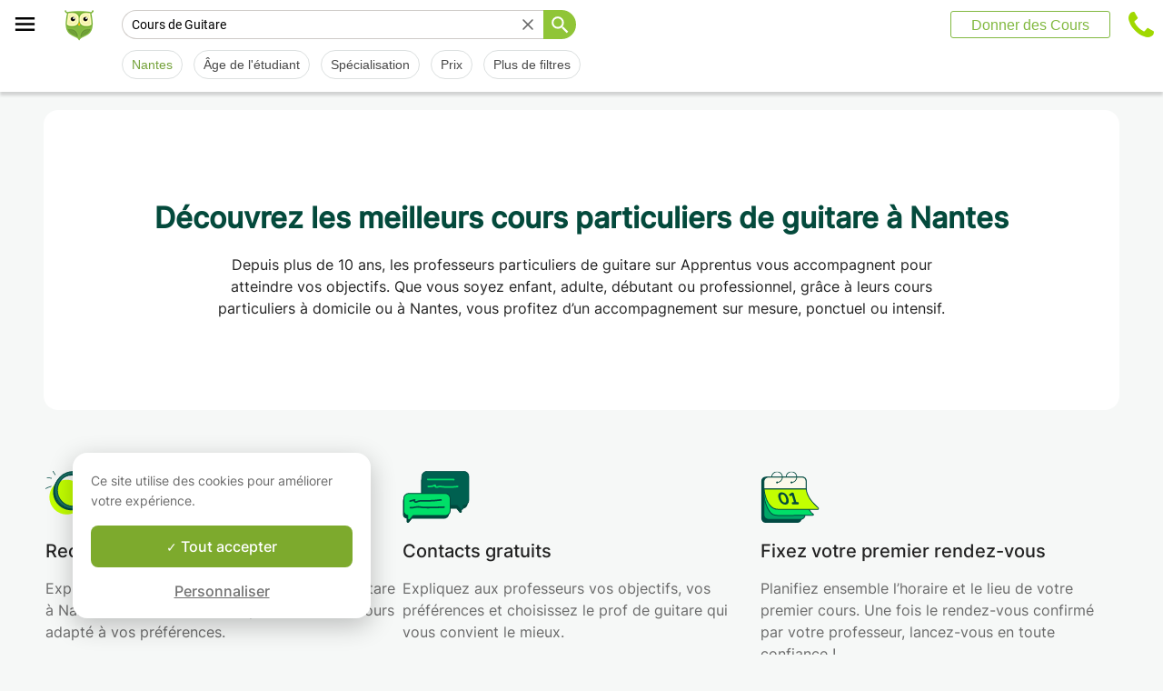

--- FILE ---
content_type: text/html; charset=utf-8
request_url: https://www.apprentus.fr/cours-guitare/nantes
body_size: 66458
content:
<!DOCTYPE html>
<html class='' dir='ltr' lang='fr'>
<head><meta charset='utf-8'>
<title>16 cours particuliers de guitare à Nantes</title>
<meta content='Vos cours particuliers de guitare à Nantes. Contact gratuit avec les professeurs. Des milliers d&#39;élèves nous ont déjà fait confiance !' data-react-helmet name='description' property='og:description'>
<meta content='https://apprentus-staging.twic.pics/logos/1200x630-illustration.png' data-react-helmet name='image' property='og:image'>
<meta content='16 cours particuliers de guitare à Nantes' data-react-helmet name='twitter:title' property=''>
<meta content='summary_large_image' data-react-helmet name='twitter:card' property=''>
<meta content='@Apprentus' data-react-helmet name='twitter:creator' property=''>
<meta content='Vos cours particuliers de guitare à Nantes. Contact gratuit avec les professeurs. Des milliers d&#39;élèves nous ont déjà fait confiance !' data-react-helmet name='twitter:description' property=''>
<meta content='https://apprentus-staging.twic.pics/logos/1200x630-illustration.png' data-react-helmet name='twitter:image' property=''>
<meta content='https://www.apprentus.fr/cours-guitare/nantes' property='og:url'>
<meta content='website' property='og:type'>
<meta content='970583034343436' property='fb:app_id'>

<meta content='4fC9ULLM027ZQYUcxRQI27myVEeLxn4oBpOa6R3ifuE' name='google-site-verification'>

<meta content='width=device-width, initial-scale=1' name='viewport'>
<meta content='A6FEBD94AE1AA05E180A8C2940E311FC' name='msvalidate.01'>
<meta name="csrf-param" content="authenticity_token" />
<meta name="csrf-token" content="e4gFGo2SSQs8Icv81lHoqvlS1nkd2j9OlDFQdO-JDrfWMATtnN7MMT64YIhdzhjjnfNYxLN-Tt2sqSJcoDcCjg" />
<meta content='index, follow' name='robots'>
<!-- Safari on iOS specific theme-color -->
<meta content='#FFFFFF' media='(prefers-color-scheme: light)' name='theme-color'>
<meta content='#FFFFFF' media='(prefers-color-scheme: dark)' name='theme-color'>
<link rel="stylesheet" href="/assets/application-a75da893c52075ed322cc78d113ff1939d370a1a2ffa3e2ef2160f75d96a75ff.css" media="all" />
<link href='/assets/bundles/vendor-c9171096c887d1825a48.css' rel='stylesheet' type='text/css' />
<link href='/assets/bundles/header-d16c1e4fd5ac2da994c1.css' rel='stylesheet' type='text/css' />
<link href='/assets/bundles/search-efc43357080dc11f12cf.css' rel='stylesheet' type='text/css' />

<link data-react-helmet href='https://www.apprentus.fr/cours-guitare/nantes' rel='canonical'>
<link data-react-helmet href='https://www.apprentus.fr/cours-guitare/en-ligne' rel='next'>
<link data-react-helmet href='https://www.apprentus.com/en-fr/guitar-lessons/nantes' hreflang='en-fr' rel='alternate'>
<link data-react-helmet href='https://www.apprentus.fr/cours-guitare/nantes' hreflang='fr-fr' rel='alternate'>
<link href='/assets/favicon.png' rel='shortcut icon'>
<link href='/manifest.json' rel='manifest'>
<link href='/opensearch.xml' rel='search' title='Apprentus' type='application/opensearchdescription+xml'>

<script>
  window.onReady = []
  window.initMap = () => {}
</script>
<script type="application/ld+json">
  {"@context":"https://schema.org","@type":"EducationalOrganization","legalName":"Apprentus Ltd.","name":"Cours Particuliers Apprentus","id":"https://www.apprentus.fr/#organization","url":"https://www.apprentus.fr/","logo":"https://www.apprentus.fr/logos/cours-particuliers.png","contactPoint":[{"@type":"ContactPoint","telephone":"+33 1 86 76 70 00","contactType":"customer service"}],"sameAs":["https://www.facebook.com/Apprentusfr","http://www.twitter.com/apprentus","https://www.linkedin.com/company/apprentus","https://www.youtube.com/user/ApprentusVideos"],"areaServed":"FR","aggregateRating":{"@type":"AggregateRating","ratingValue":"4.9","reviewCount":"42558","bestRating":"5","worstRating":"1"}}
</script>

    <script data-react-helmet="true" type="application/ld+json">{"@context":"http://schema.org","@type":"Product","name":"Cours de Guitare à Nantes\n","aggregateRating":{"@type":"AggregateRating","ratingValue":4.9,"reviewCount":108},"review":[{"@type":"Review","reviewBody":"Ayant joué de la guitare pendant de nombreuses années en tant qu'autodidacte, avec tous les problèmes que cela implique, j'espérais deux choses de ma première leçon de guitare : que le professeur corrige mes erreurs et mes mauvaises habitudes et qu'il m'enseigne des choses que je n'aurais pas pu apprendre sur Youtube. Léo a répondu à mes attentes et les a nettement dépassées. Il m'a donné des exercices fondamentaux pour la force et la souplesse des mains, ainsi que des méthodes pratiques pour comprendre le manche, les gammes et l'harmonie qui sont nettement plus logiques que ce que j'ai vu sur internet. Je ne vous dévoilerai pas tous les secrets ! Au niveau de la motivation, Léo m'a donné des objectifs plus ambitieux que ceux que je me serais fixés, et m'a fait sentir pour la première fois qu'un jour je pourrais être un musicien complet, et pas seulement \"quelqu'un qui joue de la guitare\". Merci !","author":{"@type":"Person","name":"Fergus"},"datePublished":"2021-04-15T03:53:33-04:00","reviewRating":{"@type":"Rating","ratingValue":5}},{"@type":"Review","reviewBody":"Mon fils de 11 ans a suivi ses premières leçons de guitare avec Elias, et dès la première séance, il était enthousiaste et extrêmement motivé pour continuer. Elias est un professeur remarquable : il répond rapidement aux questions, est très disponible et communique les objectifs et méthodes avec une grande clarté.\n\nCe que nous avons particulièrement apprécié, c’est sa capacité à combiner la théorie musicale (solfège) et la pratique de manière ludique mais structurée. Son approche pédagogique est parfaitement adaptée aux enfants, et il sait créer un environnement d’apprentissage à la fois sérieux et agréable.\n\nJe recommande vivement Elias à tous ceux qui cherchent un professeur de guitare compétent, passionné et pédagogue.","author":{"@type":"Person","name":"Tom"},"datePublished":"2025-09-17T03:28:57-04:00","reviewRating":{"@type":"Rating","ratingValue":5}},{"@type":"Review","reviewBody":"Camille est un professeur excellent ! Son approche méthodique et sa manière de structurer chaque cours font vraiment la différence. L'heure est utilisée de manière optimale, chaque moment étant soigneusement planifié pour favoriser l'apprentissage. Grâce à cette organisation, je vois déjà une belle progression en seulement quelques cours. Son attitude bienveillante et son engagement rendent les séances agréables et motivantes. Je recommande vivement Camille à toute personne cherchant un enseignement de qualité.","author":{"@type":"Person","name":"Ruben"},"datePublished":"2024-11-12T06:01:15-05:00","reviewRating":{"@type":"Rating","ratingValue":5}}]}</script><script data-react-helmet="true" type="application/ld+json">{"@context":"https://schema.org","@type":"BreadcrumbList","name":"BreadcrumbList","itemListElement":[{"@type":"ListItem","position":1,"name":"Cours particuliers","item":"https://www.apprentus.fr/"},{"@type":"ListItem","position":2,"name":"Cours de Guitare","item":"https://www.apprentus.fr/cours-guitare/france"},{"@type":"ListItem","position":3,"name":"Cours de Guitare à Nantes\n","item":"https://www.apprentus.fr/cours-guitare/nantes"}]}</script>

<!-- Facebook Pixel Code -->
<script>
  setTimeout(function() {
      !function(f,b,e,v,n,t,s)
      {if(f.fbq)return;n=f.fbq=function(){n.callMethod?
          n.callMethod.apply(n,arguments):n.queue.push(arguments)};
          if(!f._fbq)f._fbq=n;n.push=n;n.loaded=!0;n.version='2.0';
          n.queue=[];t=b.createElement(e);t.async=!0;
          t.src=v;s=b.getElementsByTagName(e)[0];
          s.parentNode.insertBefore(t,s)}(window, document,'script',
          'https://connect.facebook.net/en_US/fbevents.js');
      fbq('init', '291716994895840', { em: "", ln: "", fn: "" });
      fbq('track', 'PageView');
  }, 5000)
</script>
<noscript><img height="1" width="1" style="display:none" src="https://www.facebook.com/tr?id=291716994895840&ev=PageView&noscript=1" alt="facebook"/></noscript>
<!-- End Facebook Pixel Code -->

<!-- Begin Inspectlet Embed Code -->
<script id="inspectletjs">
        window.__insp = window.__insp || [];
        __insp.push(['wid', 802722786]);

        window.setTimeout(function() {

        (function() {

                function ldinsp(){if(typeof window.__inspld != "undefined") return; window.__inspld = 1; var insp = document.createElement('script'); insp.async = true; insp.id = "inspsync"; insp.src = ('https:' == document.location.protocol ? 'https' : 'http') + '://cdn.inspectlet.com/inspectlet.js'; var x = document.getElementsByTagName('script')[0]; x.parentNode.insertBefore(insp, x); };
                setTimeout(ldinsp, 500); document.readyState != "complete" ? (window.attachEvent ? window.attachEvent('onload', ldinsp) : window.addEventListener('load', ldinsp, false)) : ldinsp();
        })();

        }, 5000)
</script>
<!-- End Inspectlet Embed Code -->

<script src="/tarteaucitron.js-1.19.0/tarteaucitron.min.js"></script>

<script type="text/javascript">
  tarteaucitron.init ({
    'privacyUrl': '', /* Privacy policy url */
    'bodyPosition': 'bottom', /* or top to bring it as first element for accessibility */

    'hashtag': '#tarteaucitron', /* Open the panel with this hashtag */
    'cookieName': 'tarteaucitron', /* Cookie name */

    'orientation': 'popup', /* Banner position (top - bottom) */

    'groupServices': true, /* Group services by category */
    'showDetailsOnClick': false, /* Click to expand the description */
    'serviceDefaultState': 'wait', /* Default state (true - wait - false) */

    'showAlertSmall': false, /* Show the small banner on bottom right */
    'cookieslist': false, /* Show the cookie list */

    'closePopup': false, /* Show a close X on the banner */

    'showIcon': false, /* Show cookie icon to manage cookies */
    //"iconSrc": "", /* Optionnal: URL or base64 encoded image */
    'iconPosition': 'BottomLeft', /* BottomRight, BottomLeft, TopRight and TopLeft */

    'adblocker': false, /* Show a Warning if an adblocker is detected */

    'DenyAllCta': false, /* Show the deny all button */
    'AcceptAllCta': true, /* Show the accept all button when highPrivacy on */
    'highPrivacy': true, /* HIGHLY RECOMMANDED Disable auto consent */
    'alwaysNeedConsent': false, /* Ask the consent for "Privacy by design" services */

    'handleBrowserDNTRequest': false, /* If Do Not Track == 1, disallow all */

    'removeCredit': true, /* Remove credit link */
    'moreInfoLink': false, /* Show more info link */

    'useExternalCss': false, /* If false, the tarteaucitron.css file will be loaded */
    'useExternalJs': false, /* If false, the tarteaucitron.js file will be loaded */

    //"cookieDomain": ".my-multisite-domaine.fr", /* Shared cookie for multisite */

    'readmoreLink': '', /* Change the default readmore link */

    'mandatory': true, /* Show a message about mandatory cookies */
    'mandatoryCta': true, /* Show the disabled accept button when mandatory on */

    //"customCloserId": "", /* Optional a11y: Custom element ID used to open the panel */

    'googleConsentMode': true, /* Enable Google Consent Mode v2 for Google ads and GA4 */

    'partnersList': false /* Show the number of partners on the popup/middle banner */
  })

  tarteaucitron.user.googleadsId = 'AW-9140613693';
  (tarteaucitron.job = tarteaucitron.job || []).push('googleads');

  tarteaucitron.user.facebookpixelId = '291716994895840'; tarteaucitron.user.facebookpixelMore = function () { /* add here your optionnal facebook pixel function */ };
  (tarteaucitron.job = tarteaucitron.job || []).push('facebookpixel');
</script>

  <script>
    tarteaucitron.user.googletagmanagerId = 'GTM-PNH5F85';
    (tarteaucitron.job = tarteaucitron.job || []).push('googletagmanager');

    // Pushing gcmanalyticsstorage to the tarteaucitron job array to control consent for Google Analytics cookies
    (tarteaucitron.job = tarteaucitron.job || []).push('gcmanalyticsstorage');
  </script>

</head>
<script>
    var Tawk_API=Tawk_API||{}, Tawk_LoadStart=new Date();
    window.setTimeout(function() {
        var s1=document.createElement("script"),s0=document.getElementsByTagName("script")[0];
        s1.async=true;
        s1.src= 'https://embed.tawk.to/61c0977780b2296cfdd2a01a/1fnc4vc13';
        s1.charset='UTF-8';
        s1.setAttribute('crossorigin','*');
        s0.parentNode.insertBefore(s1,s0);
    }, 30000)
</script>

<body class='responsive layout-application locale-fr' data-action='index' data-beta-mode='false' data-controller='Search' data-currency='EUR' data-default-country='fr' data-env='production' data-full-layout='true' data-is-admin='false' data-is-translator='false' data-language-url='fr-fr' data-locale='fr' data-root-path='/' data-root-url='https://www.apprentus.fr/' data-user='0' remote-ip='18.224.135.8'>
<noscript>
<iframe height='0' src='https://www.googletagmanager.com/ns.html?id=GTM-PNH5F85' style='display:none;visibility:hidden' width='0'></iframe>
</noscript>
<input id='data-controller' type='hidden' value='Search'>
<input id='data-action' type='hidden' value='index'>
<input id='data-locale' type='hidden' value='fr'>

<div id='wrap'>
<div class='hide-on-booking' style='display: block'>

</div>
<div id='above-header'></div>
  <script type="application/json" id="js-react-on-rails-context">{"railsEnv":"production","inMailer":false,"i18nLocale":"fr","i18nDefaultLocale":"en","rorVersion":"11.3.1","rorPro":false,"href":"https://www.apprentus.fr/cours-guitare/nantes","location":"/cours-guitare/nantes","scheme":"https","host":"www.apprentus.fr","port":null,"pathname":"/cours-guitare/nantes","search":null,"httpAcceptLanguage":null,"scene":"search","hasAvatar":null,"isTeacher":null,"currentUserId":null,"currentUserName":null,"currentUserEmail":null,"languageUrl":"fr-fr","sessionCountry":"fr","dpr":null,"loadCounter":1,"featureFlags":{},"eventDialog":{},"headerProps":{"isLoggedIn":false,"categorySuggestions":[{"value":722,"name":"Cours de Français","slug":"cours-francais","is_tag":false},{"value":723,"name":"Cours d'Anglais","slug":"cours-anglais","is_tag":false},{"value":713,"name":"Cours d'Allemand","slug":"cours-allemand","is_tag":false},{"value":357,"name":"Cours de Guitare","slug":"cours-guitare","is_tag":false},{"value":391,"name":"Cours de Maths","slug":"cours-maths","is_tag":false},{"value":436,"name":"Cours de Piano","slug":"cours-piano","is_tag":false},{"value":544,"name":"Cours de Violon","slug":"cours-violon","is_tag":false},{"value":644,"name":"Aide aux Devoirs","slug":"aide-aux-devoirs","is_tag":false},{"value":433,"name":"Cours de Physique","slug":"cours-physique","is_tag":false}],"showSearchbox":false,"isSearchPage":true,"isInboxThreadPage":false,"favouritesCount":0,"unreadMessageCount":0,"coursesCount":0,"profileMenuItems":null,"avatar":"https://www.apprentus.com/assets/design/default_avatar.png","teachPath":"/courses/new","rootPath":"/","inboxPath":"/inbox","favouritesPath":"/favourites","loginPath":"/login?main_login=true","isHomePage":false,"profilePath":"/profile","firstName":null,"signupPath":"/signup?main_signup=true","countryMenuInformation":{"country":"FR","countryName":"France","language":51,"currency":"EUR"},"countryMenuOptions":{"countries":[{"value":"FR","label":"France","currency_code":"EUR","order":1}],"languages":[{"value":55,"label":"Deutsch","shortcode":"de"},{"value":44,"label":"English","shortcode":"en"},{"value":152,"label":"Español","shortcode":"es"},{"value":51,"label":"Français","shortcode":"fr"},{"value":42,"label":"Nederlands","shortcode":"nl"},{"value":8,"label":"العربية","shortcode":"ar"}],"currencies":["AED","ARS","AUD","BHD","BRL","CAD","CHF","CNY","COP","CZK","DKK","DZD","EGP","EUR","GBP","HKD","HUF","IDR","ILS","INR","JOD","JPY","KRW","KWD","MAD","MXN","MYR","NOK","NZD","PHP","PLN","QAR","RUB","SAR","SEK","SGD","THB","TND","TRY","TWD","UAH","USD","VND","XOF","XPF","ZAR"],"mapping":{"default":["en","fr","nl","es","ar","de"],"fr":["fr","en"],"be":["fr","nl","en"],"ch":["en","fr","de"],"cn":["en","fr"],"gb":["en","fr"],"ie":["en"],"us":["en"],"nl":["nl","en"],"ee":["en"],"ca":["en","fr"],"lu":["en","fr"],"es":["es","en","fr"],"de":["de","en"],"at":["de","en"],"eg":["ar"],"sa":["ar"],"ae":["ar"],"qa":["ar"],"mx":["es"]}},"mainMenuItems":[{"name":"home","title":"Page d'accueil","link":"/"},{"name":"help","title":"Comment pouvons-nous vous aider ?","link":"/aide/prendre_des_cours_particuliers"},{"name":"become_tutor","title":"Donner des Cours","link":"/courses/new"}],"isRecruitmentPage":false},"footerProps":{"showPress":true,"pages":[[{"link":"https://www.apprentus.fr/t/cours-particuliers-en-france/comment-trouver-un-professeur-particulier","title":"Comment fonctionne Apprentus?"},{"link":"https://www.apprentus.fr/je-cherche-un-professeur-particulier","title":"Demande de cours"},{"link":"https://www.apprentus.fr/aide/prendre_des_cours_particuliers","title":"Aide"},{"link":"https://www.apprentus.fr/press","title":"Presse"}],[{"link":"https://www.apprentus.fr/blog","title":"Blog"},{"link":"https://www.apprentus.fr/about","title":"Qui sommes-nous ?"},{"link":"https://www.apprentus.fr/comment-donner-cours-particuliers","title":"Annonces cours particuliers"},{"link":"https://www.apprentus.fr/terms","title":"Confidentialité \u0026 conditions"},{"link":"https://www.apprentus.fr/cheque-cadeaux-cours-particuliers-musique-langue","title":"Chèque-cadeaux"}]],"aboutApprentus":"Cours particuliers à domicile par nos professeurs particuliers en France. Du soutien scolaire ou cours de math à Paris à l'aide aux devoirs aux cours de langue comme le français, anglais ou espagnol à Lyon ou cours de musique comme le piano, la guitare, ou le violon à Lille. Contactez nos profs gratuitement avant de fixer votre rendez-vous !","socialMediaIcons":[[{"name":"Facebook","icon":"facebook","link":"https://www.facebook.com/Apprentusfr","icon_url":"/assets/design/facebook-squared.png"},{"name":"Instagram","icon":"instagram","link":"https://www.instagram.com/apprentus","icon_url":"/assets/design/flatten-instagram.png"}],[{"name":"X","icon":"twitterX","link":"https://twitter.com/apprentus","icon_url":"/assets/design/flatten-twitter-squared.png"},{"name":"YouTube","icon":"youtube","link":"https://www.youtube.com/user/apprentusvideos","icon_url":"/assets/design/flatten-youtube.png"}]],"reviews":{"domain":"www.apprentus.fr","totalReviews":"42558","stars":"4.9","reviewsPageUrl":"/avis-apprentus"},"inviteFriends":{"invite_path":"/invite","img_url":"/assets/owl/sites/cours-particuliers-france.png","img_url_retina":"/assets/owl/sites/cours-particuliers-france@2x.png","invite_bonus_sum":"50€"},"subscribeUrl":"/mails/subscribe","allCountries":[{"url":"https://www.apprentus.com/en-fr/","title":"Private teacher to learn language, music or school tutoring at home in France","country":"fr","text":"Private lessons in France"},{"url":"https://www.apprentus.be/","title":"Cours particuliers et professeurs à domicile en Belgique","country":"be","text":"Cours particuliers en Belgique"},{"url":"https://www.apprentus.com/nl-be/","title":"Privé leraar om talen te leren, muziek of bijles aan huis in België","country":"be","text":"Privélessen in België"},{"url":"https://www.apprentus.com/en-be/","title":"Private teacher to learn language, music or school tutoring at home in Belgium","country":"be","text":"Private lessons in Belgium"},{"url":"https://www.apprentus.com/en-ch/","title":"Private teacher to learn language, music or school tutoring at home in Switzerland","country":"ch","text":"Private lessons in Switzerland"},{"url":"https://www.apprentus.ch/","title":"Cours particuliers et professeurs à domicile en Suisse","country":"ch","text":"Cours particuliers en Suisse"},{"url":"https://www.apprentus.com/de-ch/","title":"Nachhilfe und Nachhilfelehrer zu Hause in der Schweiz","country":"ch","text":"Nachhilfe in der Schweiz"},{"url":"https://www.apprentus.com/en-cn/","title":"Private teacher to learn language, music or school tutoring at home in China","country":"cn","text":"Private lessons in China"},{"url":"https://www.apprentus.com/fr-cn/","title":"Cours particuliers et professeurs à domicile en Chine","country":"cn","text":"Cours particuliers en Chine"},{"url":"https://www.apprentus.co.uk/","title":"Private teacher to learn language, music or school tutoring at home in The United Kingdom","country":"gb","text":"Private lessons in The United Kingdom"},{"url":"https://www.apprentus.co.uk/fr/","title":"Cours particuliers et professeurs à domicile ","country":"gb","text":"Cours particuliers "},{"url":"https://www.apprentus.com/en-ie/","title":"Private teacher to learn language, music or school tutoring at home in Ireland","country":"ie","text":"Private lessons in Ireland"},{"url":"https://www.apprentus.com/en-us/","title":"Private teacher to learn language, music or school tutoring at home in The USA","country":"us","text":"Private lessons in The USA"},{"url":"https://www.apprentus.nl/","title":"Privé leraar om talen te leren, muziek of bijles aan huis in Nederland","country":"nl","text":"Privélessen in Nederland"},{"url":"https://www.apprentus.com/en-nl/","title":"Private teacher to learn language, music or school tutoring at home in The Netherlands","country":"nl","text":"Private lessons in The Netherlands"},{"url":"https://www.apprentus.com/en-ee/","title":"Private teacher to learn language, music or school tutoring at home in Estonia","country":"ee","text":"Private lessons in Estonia"},{"url":"https://www.apprentus.ca/","title":"Private teacher to learn language, music or school tutoring at home in Canada","country":"ca","text":"Private lessons in Canada"},{"url":"https://www.apprentus.com/fr-ca/","title":"Cours particuliers et professeurs à domicile au Canada","country":"ca","text":"Cours particuliers au Canada"},{"url":"https://www.apprentus.com/en-lu/","title":"Private teacher to learn language, music or school tutoring at home in Luxembourg","country":"lu","text":"Private lessons in Luxembourg"},{"url":"https://www.apprentus.lu/","title":"Cours particuliers et professeurs à domicile au Luxembourg","country":"lu","text":"Cours particuliers au Luxembourg"},{"url":"https://www.apprentus.es/","title":"Clases particulares y profesores a domicilio en España","country":"es","text":"Clases particulares en España"},{"url":"https://www.apprentus.com/en-es/","title":"Private teacher to learn language, music or school tutoring at home in Spain","country":"es","text":"Private lessons in Spain"},{"url":"https://www.apprentus.com/fr-es/","title":"Cours particuliers et professeurs à domicile ","country":"es","text":"Cours particuliers "},{"url":"https://www.apprentus.com/de-de/","title":"Nachhilfe und Nachhilfelehrer zu Hause in Deutschland","country":"de","text":"Nachhilfe in Deutschland"},{"url":"https://www.apprentus.com/en-de/","title":"Private teacher to learn language, music or school tutoring at home in Germany","country":"de","text":"Private lessons in Germany"},{"url":"https://www.apprentus.at/","title":"Nachhilfe und Nachhilfelehrer zu Hause in Österreich","country":"at","text":"Nachhilfe in Österreich"},{"url":"https://www.apprentus.com/en-at/","title":"Private teacher to learn language, music or school tutoring at home in Austria","country":"at","text":"Private lessons in Austria"},{"url":"https://www.apprentus.com/ar-eg/","title":"مدرس خاص لتعلم اللغة أو الموسيقى أو المساعدة على الواجبات المدرسية في المنزل في في مصر","country":"eg","text":"دروس خصوصية في مصر"},{"url":"https://www.apprentus.com/ar-sa/","title":"مدرس خاص لتعلم اللغة أو الموسيقى أو المساعدة على الواجبات المدرسية في المنزل في في السعودية","country":"sa","text":"دروس خصوصية في السعودية"},{"url":"https://www.apprentus.com/ar-ae/","title":"مدرس خاص لتعلم اللغة أو الموسيقى أو المساعدة على الواجبات المدرسية في المنزل في في الإمارات","country":"ae","text":"دروس خصوصية في الإمارات"},{"url":"https://www.apprentus.com/ar-qa/","title":"مدرس خاص لتعلم اللغة أو الموسيقى أو المساعدة على الواجبات المدرسية في المنزل في في قطر","country":"qa","text":"دروس خصوصية في قطر"},{"url":"https://www.apprentus.mx/","title":"Clases particulares y profesores a domicilio en Mexico","country":"mx","text":"Clases particulares en Mexico"}],"onlineCategories":[],"allCities":[{"title":"A","url":"/cours-particuliers/villes/a"},{"title":"B","url":"/cours-particuliers/villes/b"},{"title":"C","url":"/cours-particuliers/villes/c"},{"title":"D","url":"/cours-particuliers/villes/d"},{"title":"E","url":"/cours-particuliers/villes/e"},{"title":"F","url":"/cours-particuliers/villes/f"},{"title":"G","url":"/cours-particuliers/villes/g"},{"title":"H","url":"/cours-particuliers/villes/h"},{"title":"I","url":"/cours-particuliers/villes/i"},{"title":"J","url":"/cours-particuliers/villes/j"},{"title":"K","url":"/cours-particuliers/villes/k"},{"title":"L","url":"/cours-particuliers/villes/l"},{"title":"M","url":"/cours-particuliers/villes/m"},{"title":"N","url":"/cours-particuliers/villes/n"},{"title":"O","url":"/cours-particuliers/villes/o"},{"title":"P","url":"/cours-particuliers/villes/p"},{"title":"Q","url":"/cours-particuliers/villes/q"},{"title":"R","url":"/cours-particuliers/villes/r"},{"title":"S","url":"/cours-particuliers/villes/s"},{"title":"T","url":"/cours-particuliers/villes/t"},{"title":"U","url":"/cours-particuliers/villes/u"},{"title":"V","url":"/cours-particuliers/villes/v"},{"title":"W","url":"/cours-particuliers/villes/w"},{"title":"X","url":"/cours-particuliers/villes/x"},{"title":"Y","url":"/cours-particuliers/villes/y"},{"title":"Z","url":"/cours-particuliers/villes/z"}],"isLoggedIn":false},"startFullscreen":false,"plainLayout":false,"contentClassName":"body container clearfix nopadding","hootPhoneNumber":null,"timezoneNames":[{"value":"Etc/GMT+12","utc_offset":-43200,"label":"(GMT -12:00) GMT+12","country":"GMT+12"},{"value":"Pacific/Niue","utc_offset":-39600,"label":"(GMT -11:00) Nioué","country":"Nioué"},{"value":"Pacific/Pago_Pago","utc_offset":-39600,"label":"(GMT -11:00) Pago Pago","country":"Pago Pago"},{"value":"Pacific/Samoa","utc_offset":-39600,"label":"(GMT -11:00) Samoa","country":"Samoa"},{"value":"Etc/GMT+11","utc_offset":-39600,"label":"(GMT -11:00) GMT+11","country":"GMT+11"},{"value":"Pacific/Midway","utc_offset":-39600,"label":"(GMT -11:00) À mi-chemin","country":"À mi-chemin"},{"value":"Pacific/Niue","utc_offset":-39600,"label":"(GMT -11:00) Niué","country":"Niué"},{"value":"Pacific/Pago_Pago","utc_offset":-39600,"label":"(GMT -11:00) Pago Pago","country":"Pago Pago"},{"value":"Pacific/Samoa","utc_offset":-39600,"label":"(GMT -11:00) Samoa","country":"Samoa"},{"value":"US/Samoa","utc_offset":-39600,"label":"(GMT -11:00) Samoa","country":"Samoa"},{"value":"America/Adak","utc_offset":-36000,"label":"(GMT -10:00) Adak","country":"Adak"},{"value":"America/Atka","utc_offset":-36000,"label":"(GMT -10:00) Atka","country":"Atka"},{"value":"Pacific/Honolulu","utc_offset":-36000,"label":"(GMT -10:00) Honolulu","country":"Honolulu"},{"value":"Pacific/Tahiti","utc_offset":-36000,"label":"(GMT -10:00) Tahiti","country":"Tahiti"},{"value":"US/Aleutian","utc_offset":-36000,"label":"(GMT -10:00) Aléoutiennes","country":"Aléoutiennes"},{"value":"America/Adak","utc_offset":-36000,"label":"(GMT -10:00) Adak","country":"Adak"},{"value":"America/Atka","utc_offset":-36000,"label":"(GMT -10:00) Atka","country":"Atka"},{"value":"Etc/GMT+10","utc_offset":-36000,"label":"(GMT -10:00) GMT+10","country":"GMT+10"},{"value":"HST","utc_offset":-36000,"label":"(GMT -10:00) TVH","country":"TVH"},{"value":"Pacific/Honolulu","utc_offset":-36000,"label":"(GMT -10:00) Honolulu","country":"Honolulu"},{"value":"Pacific/Johnston","utc_offset":-36000,"label":"(GMT -10:00) Johnston","country":"Johnston"},{"value":"Pacific/Rarotonga","utc_offset":-36000,"label":"(GMT -10:00) Rarotonga","country":"Rarotonga"},{"value":"Pacific/Tahiti","utc_offset":-36000,"label":"(GMT -10:00) Tahiti","country":"Tahiti"},{"value":"US/Aleutian","utc_offset":-36000,"label":"(GMT -10:00) Aléoutiennes","country":"Aléoutiennes"},{"value":"US/Hawaii","utc_offset":-36000,"label":"(GMT -10:00) Hawaii","country":"Hawaii"},{"value":"Pacific/Marquesas","utc_offset":-34200,"label":"(GMT -09:30) Marquises","country":"Marquises"},{"value":"America/Anchorage","utc_offset":-32400,"label":"(GMT -09:00) Ancrage","country":"Ancrage"},{"value":"America/Juneau","utc_offset":-32400,"label":"(GMT -09:00) Juneau","country":"Juneau"},{"value":"America/Metlakatla","utc_offset":-32400,"label":"(GMT -09:00) Metlakatla","country":"Metlakatla"},{"value":"America/Nome","utc_offset":-32400,"label":"(GMT -09:00) Nome","country":"Nome"},{"value":"America/Sitka","utc_offset":-32400,"label":"(GMT -09:00) Sitka","country":"Sitka"},{"value":"America/Yakutat","utc_offset":-32400,"label":"(GMT -09:00) Yakutat","country":"Yakutat"},{"value":"US/Alaska","utc_offset":-32400,"label":"(GMT -09:00) Alaska","country":"Alaska"},{"value":"America/Anchorage","utc_offset":-32400,"label":"(GMT -09:00) Ancrage","country":"Ancrage"},{"value":"America/Juneau","utc_offset":-32400,"label":"(GMT -09:00) Juneau","country":"Juneau"},{"value":"America/Metlakatla","utc_offset":-32400,"label":"(GMT -09:00) Metlakatla","country":"Metlakatla"},{"value":"America/Nome","utc_offset":-32400,"label":"(GMT -09:00) Nom","country":"Nom"},{"value":"America/Sitka","utc_offset":-32400,"label":"(GMT -09:00) Sitka","country":"Sitka"},{"value":"America/Yakutat","utc_offset":-32400,"label":"(GMT -09:00) Yakutat","country":"Yakutat"},{"value":"Etc/GMT+9","utc_offset":-32400,"label":"(GMT -09:00) GMT+9","country":"GMT+9"},{"value":"Pacific/Gambier","utc_offset":-32400,"label":"(GMT -09:00) Gambier","country":"Gambier"},{"value":"US/Alaska","utc_offset":-32400,"label":"(GMT -09:00) Alaska","country":"Alaska"},{"value":"America/Ensenada","utc_offset":-28800,"label":"(GMT -08:00) Ensénada","country":"Ensénada"},{"value":"America/Los_Angeles","utc_offset":-28800,"label":"(GMT -08:00) Los Angeles","country":"Los Angeles"},{"value":"America/Santa_Isabel","utc_offset":-28800,"label":"(GMT -08:00) Sainte Isabelle","country":"Sainte Isabelle"},{"value":"America/Tijuana","utc_offset":-28800,"label":"(GMT -08:00) Tijuana","country":"Tijuana"},{"value":"America/Vancouver","utc_offset":-28800,"label":"(GMT -08:00) Vancouver","country":"Vancouver"},{"value":"Canada/Pacific","utc_offset":-28800,"label":"(GMT -08:00) Pacifique","country":"Pacifique"},{"value":"Pacific/Pitcairn","utc_offset":-28800,"label":"(GMT -08:00) Pitcairn","country":"Pitcairn"},{"value":"America/Ensenada","utc_offset":-28800,"label":"(GMT -08:00) Ensénada","country":"Ensénada"},{"value":"America/Los_Angeles","utc_offset":-28800,"label":"(GMT -08:00) Los Angeles","country":"Los Angeles"},{"value":"America/Santa_Isabel","utc_offset":-28800,"label":"(GMT -08:00) Sainte Isabelle","country":"Sainte Isabelle"},{"value":"America/Tijuana","utc_offset":-28800,"label":"(GMT -08:00) Tijuana","country":"Tijuana"},{"value":"America/Vancouver","utc_offset":-28800,"label":"(GMT -08:00) Vancouver","country":"Vancouver"},{"value":"Canada/Pacific","utc_offset":-28800,"label":"(GMT -08:00) Pacifique","country":"Pacifique"},{"value":"Etc/GMT+8","utc_offset":-28800,"label":"(GMT -08:00) GMT+8","country":"GMT+8"},{"value":"Mexico/BajaNorte","utc_offset":-28800,"label":"(GMT -08:00) BajaNorte","country":"BajaNorte"},{"value":"PST8PDT","utc_offset":-28800,"label":"(GMT -08:00) PST8PDT","country":"PST8PDT"},{"value":"Pacific/Pitcairn","utc_offset":-28800,"label":"(GMT -08:00) Pitcairn","country":"Pitcairn"},{"value":"US/Pacific","utc_offset":-28800,"label":"(GMT -08:00) Pacifique","country":"Pacifique"},{"value":"America/Boise","utc_offset":-25200,"label":"(GMT -07:00) Boise","country":"Boise"},{"value":"America/Cambridge_Bay","utc_offset":-25200,"label":"(GMT -07:00) Baie de Cambridge","country":"Baie de Cambridge"},{"value":"America/Creston","utc_offset":-25200,"label":"(GMT -07:00) Creston","country":"Creston"},{"value":"America/Dawson","utc_offset":-25200,"label":"(GMT -07:00) Dawson","country":"Dawson"},{"value":"America/Inuvik","utc_offset":-25200,"label":"(GMT -07:00) Inuvik","country":"Inuvik"},{"value":"America/Dawson_Creek","utc_offset":-25200,"label":"(GMT -07:00) Ruisseau Dawson","country":"Ruisseau Dawson"},{"value":"America/Denver","utc_offset":-25200,"label":"(GMT -07:00) Denver","country":"Denver"},{"value":"America/Edmonton","utc_offset":-25200,"label":"(GMT -07:00) Edmonton","country":"Edmonton"},{"value":"America/Fort_Nelson","utc_offset":-25200,"label":"(GMT -07:00) Fort Nelson","country":"Fort Nelson"},{"value":"America/Hermosillo","utc_offset":-25200,"label":"(GMT -07:00) Hermosillo","country":"Hermosillo"},{"value":"America/Mazatlan","utc_offset":-25200,"label":"(GMT -07:00) Mazatlán","country":"Mazatlán"},{"value":"America/Phoenix","utc_offset":-25200,"label":"(GMT -07:00) Phénix","country":"Phénix"},{"value":"America/Shiprock","utc_offset":-25200,"label":"(GMT -07:00) Shiprock","country":"Shiprock"},{"value":"America/Whitehorse","utc_offset":-25200,"label":"(GMT -07:00) Cheval Blanc","country":"Cheval Blanc"},{"value":"America/Yellowknife","utc_offset":-25200,"label":"(GMT -07:00) Yellowknife","country":"Yellowknife"},{"value":"Canada/Mountain","utc_offset":-25200,"label":"(GMT -07:00) Montagne","country":"Montagne"},{"value":"Canada/Yukon","utc_offset":-25200,"label":"(GMT -07:00) yukonnais","country":"yukonnais"},{"value":"MST","utc_offset":-25200,"label":"(GMT -07:00) MST","country":"MST"},{"value":"US/Arizona","utc_offset":-25200,"label":"(GMT -07:00) Arizona","country":"Arizona"},{"value":"America/Boise","utc_offset":-25200,"label":"(GMT -07:00) Boisé","country":"Boisé"},{"value":"America/Cambridge_Bay","utc_offset":-25200,"label":"(GMT -07:00) Baie de Cambridge","country":"Baie de Cambridge"},{"value":"America/Creston","utc_offset":-25200,"label":"(GMT -07:00) Creston","country":"Creston"},{"value":"America/Dawson","utc_offset":-25200,"label":"(GMT -07:00) Dawson","country":"Dawson"},{"value":"America/Dawson_Creek","utc_offset":-25200,"label":"(GMT -07:00) Ruisseau Dawson","country":"Ruisseau Dawson"},{"value":"America/Denver","utc_offset":-25200,"label":"(GMT -07:00) Denver","country":"Denver"},{"value":"America/Edmonton","utc_offset":-25200,"label":"(GMT -07:00) Edmonton","country":"Edmonton"},{"value":"America/Fort_Nelson","utc_offset":-25200,"label":"(GMT -07:00) Fort-Nelson","country":"Fort-Nelson"},{"value":"America/Hermosillo","utc_offset":-25200,"label":"(GMT -07:00) Hermosillo","country":"Hermosillo"},{"value":"America/Inuvik","utc_offset":-25200,"label":"(GMT -07:00) Inuvik","country":"Inuvik"},{"value":"America/Mazatlan","utc_offset":-25200,"label":"(GMT -07:00) Mazatlán","country":"Mazatlán"},{"value":"America/Phoenix","utc_offset":-25200,"label":"(GMT -07:00) Phénix","country":"Phénix"},{"value":"America/Shiprock","utc_offset":-25200,"label":"(GMT -07:00) Shiprock","country":"Shiprock"},{"value":"America/Whitehorse","utc_offset":-25200,"label":"(GMT -07:00) Cheval Blanc","country":"Cheval Blanc"},{"value":"America/Yellowknife","utc_offset":-25200,"label":"(GMT -07:00) Yellowknife","country":"Yellowknife"},{"value":"Canada/Mountain","utc_offset":-25200,"label":"(GMT -07:00) Montagne","country":"Montagne"},{"value":"Canada/Yukon","utc_offset":-25200,"label":"(GMT -07:00) Yukon","country":"Yukon"},{"value":"Etc/GMT+7","utc_offset":-25200,"label":"(GMT -07:00) GMT+7","country":"GMT+7"},{"value":"MST","utc_offset":-25200,"label":"(GMT -07:00) MST","country":"MST"},{"value":"MST7MDT","utc_offset":-25200,"label":"(GMT -07:00) MST7MDT","country":"MST7MDT"},{"value":"Mexico/BajaSur","utc_offset":-25200,"label":"(GMT -07:00) BajaSur","country":"BajaSur"},{"value":"Navajo","utc_offset":-25200,"label":"(GMT -07:00) Navajo","country":"Navajo"},{"value":"US/Arizona","utc_offset":-25200,"label":"(GMT -07:00) Arizona","country":"Arizona"},{"value":"US/Mountain","utc_offset":-25200,"label":"(GMT -07:00) Montagne","country":"Montagne"},{"value":"America/Belize","utc_offset":-21600,"label":"(GMT -06:00) Bélize","country":"Bélize"},{"value":"America/Chicago","utc_offset":-21600,"label":"(GMT -06:00) Chicago","country":"Chicago"},{"value":"America/Chihuahua","utc_offset":-21600,"label":"(GMT -06:00) Chihuahua","country":"Chihuahua"},{"value":"America/Costa_Rica","utc_offset":-21600,"label":"(GMT -06:00) Costa Rica","country":"Costa Rica"},{"value":"America/Bahia_Banderas","utc_offset":-21600,"label":"(GMT -06:00) Bahia Banderas","country":"Bahia Banderas"},{"value":"America/El_Salvador","utc_offset":-21600,"label":"(GMT -06:00) Le Salvador","country":"Le Salvador"},{"value":"America/Guatemala","utc_offset":-21600,"label":"(GMT -06:00) Guatemala","country":"Guatemala"},{"value":"America/Indiana/Tell_City","utc_offset":-21600,"label":"(GMT -06:00) Indiana Tell City","country":"Indiana Tell City"},{"value":"America/Knox_IN","utc_offset":-21600,"label":"(GMT -06:00) Knox EN","country":"Knox EN"},{"value":"America/Managua","utc_offset":-21600,"label":"(GMT -06:00) Managua","country":"Managua"},{"value":"America/Matamoros","utc_offset":-21600,"label":"(GMT -06:00) Matamoros","country":"Matamoros"},{"value":"America/Menominee","utc_offset":-21600,"label":"(GMT -06:00) Menominee","country":"Menominee"},{"value":"America/Merida","utc_offset":-21600,"label":"(GMT -06:00) Mérida","country":"Mérida"},{"value":"America/Mexico_City","utc_offset":-21600,"label":"(GMT -06:00) Mexico","country":"Mexico"},{"value":"America/Monterrey","utc_offset":-21600,"label":"(GMT -06:00) Monterrey","country":"Monterrey"},{"value":"America/Ojinaga","utc_offset":-21600,"label":"(GMT -06:00) Ojinaga","country":"Ojinaga"},{"value":"America/Rainy_River","utc_offset":-21600,"label":"(GMT -06:00) Rivière à la pluie","country":"Rivière à la pluie"},{"value":"America/Rankin_Inlet","utc_offset":-21600,"label":"(GMT -06:00) Inlet Rankin","country":"Inlet Rankin"},{"value":"America/Regina","utc_offset":-21600,"label":"(GMT -06:00) Régina","country":"Régina"},{"value":"America/Resolute","utc_offset":-21600,"label":"(GMT -06:00) Résolu","country":"Résolu"},{"value":"America/Swift_Current","utc_offset":-21600,"label":"(GMT -06:00) Courant rapide","country":"Courant rapide"},{"value":"America/Tegucigalpa","utc_offset":-21600,"label":"(GMT -06:00) Tegucigalpa","country":"Tegucigalpa"},{"value":"America/Winnipeg","utc_offset":-21600,"label":"(GMT -06:00) Winnipeg","country":"Winnipeg"},{"value":"Canada/Central","utc_offset":-21600,"label":"(GMT -06:00) Central","country":"Central"},{"value":"Canada/Saskatchewan","utc_offset":-21600,"label":"(GMT -06:00) Saskatchewan","country":"Saskatchewan"},{"value":"America/North_Dakota/New_Salem","utc_offset":-21600,"label":"(GMT -06:00) Dakota du Nord New Salem","country":"Dakota du Nord New Salem"},{"value":"America/Bahia_Banderas","utc_offset":-21600,"label":"(GMT -06:00) Bahía Banderas","country":"Bahía Banderas"},{"value":"America/Belize","utc_offset":-21600,"label":"(GMT -06:00) Bélize","country":"Bélize"},{"value":"America/Chicago","utc_offset":-21600,"label":"(GMT -06:00) Chicago","country":"Chicago"},{"value":"America/Chihuahua","utc_offset":-21600,"label":"(GMT -06:00) Chihuahua","country":"Chihuahua"},{"value":"America/Costa_Rica","utc_offset":-21600,"label":"(GMT -06:00) Costa Rica","country":"Costa Rica"},{"value":"America/El_Salvador","utc_offset":-21600,"label":"(GMT -06:00) Le Salvador","country":"Le Salvador"},{"value":"America/Guatemala","utc_offset":-21600,"label":"(GMT -06:00) Guatemala","country":"Guatemala"},{"value":"America/Indiana/Knox","utc_offset":-21600,"label":"(GMT -06:00) Indiana Knox","country":"Indiana Knox"},{"value":"America/Indiana/Tell_City","utc_offset":-21600,"label":"(GMT -06:00) Ville d'Indiana Tell","country":"Ville d'Indiana Tell"},{"value":"America/Knox_IN","utc_offset":-21600,"label":"(GMT -06:00) Knox EN","country":"Knox EN"},{"value":"America/Managua","utc_offset":-21600,"label":"(GMT -06:00) Managua","country":"Managua"},{"value":"America/Matamoros","utc_offset":-21600,"label":"(GMT -06:00) Matamoros","country":"Matamoros"},{"value":"America/Menominee","utc_offset":-21600,"label":"(GMT -06:00) Menominee","country":"Menominee"},{"value":"America/Merida","utc_offset":-21600,"label":"(GMT -06:00) Mérida","country":"Mérida"},{"value":"America/Mexico_City","utc_offset":-21600,"label":"(GMT -06:00) Mexico","country":"Mexico"},{"value":"America/Monterrey","utc_offset":-21600,"label":"(GMT -06:00) Monterrey","country":"Monterrey"},{"value":"America/North_Dakota/Beulah","utc_offset":-21600,"label":"(GMT -06:00) Beulah du Dakota du Nord","country":"Beulah du Dakota du Nord"},{"value":"America/North_Dakota/Center","utc_offset":-21600,"label":"(GMT -06:00) Centre du Dakota du Nord","country":"Centre du Dakota du Nord"},{"value":"America/North_Dakota/New_Salem","utc_offset":-21600,"label":"(GMT -06:00) Dakota du Nord New Salem","country":"Dakota du Nord New Salem"},{"value":"America/Ojinaga","utc_offset":-21600,"label":"(GMT -06:00) Ojinaga","country":"Ojinaga"},{"value":"America/Rainy_River","utc_offset":-21600,"label":"(GMT -06:00) Rivière pluvieuse","country":"Rivière pluvieuse"},{"value":"America/Rankin_Inlet","utc_offset":-21600,"label":"(GMT -06:00) Rankin Inlet","country":"Rankin Inlet"},{"value":"America/Regina","utc_offset":-21600,"label":"(GMT -06:00) Régina","country":"Régina"},{"value":"America/Resolute","utc_offset":-21600,"label":"(GMT -06:00) Résolu","country":"Résolu"},{"value":"America/Swift_Current","utc_offset":-21600,"label":"(GMT -06:00) Courant rapide","country":"Courant rapide"},{"value":"America/Tegucigalpa","utc_offset":-21600,"label":"(GMT -06:00) Tegucigalpa","country":"Tegucigalpa"},{"value":"America/Winnipeg","utc_offset":-21600,"label":"(GMT -06:00) Winnipeg","country":"Winnipeg"},{"value":"CST6CDT","utc_offset":-21600,"label":"(GMT -06:00) CST6CDT","country":"CST6CDT"},{"value":"Canada/Central","utc_offset":-21600,"label":"(GMT -06:00) Central","country":"Central"},{"value":"Canada/Saskatchewan","utc_offset":-21600,"label":"(GMT -06:00) Saskatchewan","country":"Saskatchewan"},{"value":"Etc/GMT+6","utc_offset":-21600,"label":"(GMT -06:00) GMT+6","country":"GMT+6"},{"value":"Mexico/General","utc_offset":-21600,"label":"(GMT -06:00) Général","country":"Général"},{"value":"Pacific/Galapagos","utc_offset":-21600,"label":"(GMT -06:00) Galapagos","country":"Galapagos"},{"value":"US/Central","utc_offset":-21600,"label":"(GMT -06:00) Central","country":"Central"},{"value":"US/Indiana-Starke","utc_offset":-21600,"label":"(GMT -06:00) Indiana Stark","country":"Indiana Stark"},{"value":"America/Atikokan","utc_offset":-18000,"label":"(GMT -05:00) Atikokan","country":"Atikokan"},{"value":"America/Bogota","utc_offset":-18000,"label":"(GMT -05:00) Bogota","country":"Bogota"},{"value":"America/Cancun","utc_offset":-18000,"label":"(GMT -05:00) Cancún","country":"Cancún"},{"value":"America/Cayman","utc_offset":-18000,"label":"(GMT -05:00) Caïman","country":"Caïman"},{"value":"America/Coral_Harbour","utc_offset":-18000,"label":"(GMT -05:00) Port de corail","country":"Port de corail"},{"value":"America/Detroit","utc_offset":-18000,"label":"(GMT -05:00) Détroit","country":"Détroit"},{"value":"America/Eirunepe","utc_offset":-18000,"label":"(GMT -05:00) Eirunepe","country":"Eirunepe"},{"value":"America/Fort_Wayne","utc_offset":-18000,"label":"(GMT -05:00) Fort Wayne","country":"Fort Wayne"},{"value":"America/Grand_Turk","utc_offset":-18000,"label":"(GMT -05:00) Grand Turc","country":"Grand Turc"},{"value":"America/Guayaquil","utc_offset":-18000,"label":"(GMT -05:00) Guayaquil","country":"Guayaquil"},{"value":"America/Havana","utc_offset":-18000,"label":"(GMT -05:00) La Havane","country":"La Havane"},{"value":"America/Indianapolis","utc_offset":-18000,"label":"(GMT -05:00) Indianapolis","country":"Indianapolis"},{"value":"America/Indiana/Petersburg","utc_offset":-18000,"label":"(GMT -05:00) Indiana-Pétersbourg","country":"Indiana-Pétersbourg"},{"value":"America/Indiana/Vevay","utc_offset":-18000,"label":"(GMT -05:00) Indiana Vevay","country":"Indiana Vevay"},{"value":"America/Indiana/Vincennes","utc_offset":-18000,"label":"(GMT -05:00) Indiana Vincennes","country":"Indiana Vincennes"},{"value":"America/Indiana/Winamac","utc_offset":-18000,"label":"(GMT -05:00) Indiana Winamac","country":"Indiana Winamac"},{"value":"America/Iqaluit","utc_offset":-18000,"label":"(GMT -05:00) Iqaluit","country":"Iqaluit"},{"value":"America/Jamaica","utc_offset":-18000,"label":"(GMT -05:00) Jamaïque","country":"Jamaïque"},{"value":"America/Lima","utc_offset":-18000,"label":"(GMT -05:00) Lima","country":"Lima"},{"value":"America/Louisville","utc_offset":-18000,"label":"(GMT -05:00) Louisville","country":"Louisville"},{"value":"America/Montreal","utc_offset":-18000,"label":"(GMT -05:00) Montréal","country":"Montréal"},{"value":"America/Nassau","utc_offset":-18000,"label":"(GMT -05:00) Nassau","country":"Nassau"},{"value":"America/New_York","utc_offset":-18000,"label":"(GMT -05:00) New York","country":"New York"},{"value":"America/Nipigon","utc_offset":-18000,"label":"(GMT -05:00) Nipigon","country":"Nipigon"},{"value":"America/Panama","utc_offset":-18000,"label":"(GMT -05:00) Panama","country":"Panama"},{"value":"America/Pangnirtung","utc_offset":-18000,"label":"(GMT -05:00) Pangnirtung","country":"Pangnirtung"},{"value":"America/Port-au-Prince","utc_offset":-18000,"label":"(GMT -05:00) Port-au-Prince","country":"Port-au-Prince"},{"value":"America/Porto_Acre","utc_offset":-18000,"label":"(GMT -05:00) Porto Acre","country":"Porto Acre"},{"value":"America/Rio_Branco","utc_offset":-18000,"label":"(GMT -05:00) Rio Branco","country":"Rio Branco"},{"value":"America/Thunder_Bay","utc_offset":-18000,"label":"(GMT -05:00) Thunder Bay","country":"Thunder Bay"},{"value":"America/Toronto","utc_offset":-18000,"label":"(GMT -05:00) Toronto","country":"Toronto"},{"value":"Cuba","utc_offset":-18000,"label":"(GMT -05:00) Cuba","country":"Cuba"},{"value":"Brazil/Acre","utc_offset":-18000,"label":"(GMT -05:00) Acre","country":"Acre"},{"value":"Chile/EasterIsland","utc_offset":-18000,"label":"(GMT -05:00) Île de Pâques","country":"Île de Pâques"},{"value":"Canada/Eastern","utc_offset":-18000,"label":"(GMT -05:00) Est","country":"Est"},{"value":"EST","utc_offset":-18000,"label":"(GMT -05:00) est","country":"est"},{"value":"America/Indiana/Marengo","utc_offset":-18000,"label":"(GMT -05:00) Indiana Marengo","country":"Indiana Marengo"},{"value":"America/Atikokan","utc_offset":-18000,"label":"(GMT -05:00) Atikokan","country":"Atikokan"},{"value":"America/Bogota","utc_offset":-18000,"label":"(GMT -05:00) Bogota","country":"Bogota"},{"value":"America/Cancun","utc_offset":-18000,"label":"(GMT -05:00) Cancún","country":"Cancún"},{"value":"America/Cayman","utc_offset":-18000,"label":"(GMT -05:00) Caïman","country":"Caïman"},{"value":"America/Coral_Harbour","utc_offset":-18000,"label":"(GMT -05:00) Port de corail","country":"Port de corail"},{"value":"America/Detroit","utc_offset":-18000,"label":"(GMT -05:00) Détroit","country":"Détroit"},{"value":"America/Eirunepe","utc_offset":-18000,"label":"(GMT -05:00) Eirunepe","country":"Eirunepe"},{"value":"America/Fort_Wayne","utc_offset":-18000,"label":"(GMT -05:00) Fort-Wayne","country":"Fort-Wayne"},{"value":"America/Grand_Turk","utc_offset":-18000,"label":"(GMT -05:00) Grand Turc","country":"Grand Turc"},{"value":"America/Guayaquil","utc_offset":-18000,"label":"(GMT -05:00) Guayaquil","country":"Guayaquil"},{"value":"America/Havana","utc_offset":-18000,"label":"(GMT -05:00) La Havane","country":"La Havane"},{"value":"America/Indiana/Indianapolis","utc_offset":-18000,"label":"(GMT -05:00) IndianaIndianapolis","country":"IndianaIndianapolis"},{"value":"America/Indiana/Marengo","utc_offset":-18000,"label":"(GMT -05:00) Indiana Marengo","country":"Indiana Marengo"},{"value":"America/Indiana/Petersburg","utc_offset":-18000,"label":"(GMT -05:00) Indiana Pétersbourg","country":"Indiana Pétersbourg"},{"value":"America/Indiana/Vevay","utc_offset":-18000,"label":"(GMT -05:00) Indiana Vévay","country":"Indiana Vévay"},{"value":"America/Indiana/Vincennes","utc_offset":-18000,"label":"(GMT -05:00) Indiana Vincennes","country":"Indiana Vincennes"},{"value":"America/Indiana/Winamac","utc_offset":-18000,"label":"(GMT -05:00) Indiana Winamac","country":"Indiana Winamac"},{"value":"America/Indianapolis","utc_offset":-18000,"label":"(GMT -05:00) Indianapolis","country":"Indianapolis"},{"value":"America/Iqaluit","utc_offset":-18000,"label":"(GMT -05:00) Iqaluit","country":"Iqaluit"},{"value":"America/Jamaica","utc_offset":-18000,"label":"(GMT -05:00) Jamaïque","country":"Jamaïque"},{"value":"America/Kentucky/Louisville","utc_offset":-18000,"label":"(GMT -05:00) KentuckyLouisville","country":"KentuckyLouisville"},{"value":"America/Kentucky/Monticello","utc_offset":-18000,"label":"(GMT -05:00) KentuckyMonticello","country":"KentuckyMonticello"},{"value":"America/Lima","utc_offset":-18000,"label":"(GMT -05:00) Lima","country":"Lima"},{"value":"America/Louisville","utc_offset":-18000,"label":"(GMT -05:00) Louisville","country":"Louisville"},{"value":"America/Montreal","utc_offset":-18000,"label":"(GMT -05:00) Montréal","country":"Montréal"},{"value":"America/Nassau","utc_offset":-18000,"label":"(GMT -05:00) Nassau","country":"Nassau"},{"value":"America/New_York","utc_offset":-18000,"label":"(GMT -05:00) New York","country":"New York"},{"value":"America/Nipigon","utc_offset":-18000,"label":"(GMT -05:00) Nipigon","country":"Nipigon"},{"value":"America/Panama","utc_offset":-18000,"label":"(GMT -05:00) Panama","country":"Panama"},{"value":"America/Pangnirtung","utc_offset":-18000,"label":"(GMT -05:00) Pangnirtung","country":"Pangnirtung"},{"value":"America/Port-au-Prince","utc_offset":-18000,"label":"(GMT -05:00) Port-au-Prince","country":"Port-au-Prince"},{"value":"America/Porto_Acre","utc_offset":-18000,"label":"(GMT -05:00) Porto Acre","country":"Porto Acre"},{"value":"America/Rio_Branco","utc_offset":-18000,"label":"(GMT -05:00) Río Branco","country":"Río Branco"},{"value":"America/Thunder_Bay","utc_offset":-18000,"label":"(GMT -05:00) Thunder Bay","country":"Thunder Bay"},{"value":"America/Toronto","utc_offset":-18000,"label":"(GMT -05:00) Toronto","country":"Toronto"},{"value":"Brazil/Acre","utc_offset":-18000,"label":"(GMT -05:00) Acre","country":"Acre"},{"value":"Canada/Eastern","utc_offset":-18000,"label":"(GMT -05:00) Est","country":"Est"},{"value":"Chile/EasterIsland","utc_offset":-18000,"label":"(GMT -05:00) Île de Pâques","country":"Île de Pâques"},{"value":"Cuba","utc_offset":-18000,"label":"(GMT -05:00) Cuba","country":"Cuba"},{"value":"EST","utc_offset":-18000,"label":"(GMT -05:00) est","country":"est"},{"value":"EST5EDT","utc_offset":-18000,"label":"(GMT -05:00) EST5EDT","country":"EST5EDT"},{"value":"Etc/GMT+5","utc_offset":-18000,"label":"(GMT -05:00) GMT+5","country":"GMT+5"},{"value":"Jamaica","utc_offset":-18000,"label":"(GMT -05:00) Jamaïque","country":"Jamaïque"},{"value":"Pacific/Easter","utc_offset":-18000,"label":"(GMT -05:00) Pâques","country":"Pâques"},{"value":"US/East-Indiana","utc_offset":-18000,"label":"(GMT -05:00) Est de l'Indiana","country":"Est de l'Indiana"},{"value":"US/Eastern","utc_offset":-18000,"label":"(GMT -05:00) Est","country":"Est"},{"value":"US/Michigan","utc_offset":-18000,"label":"(GMT -05:00) Michigan","country":"Michigan"},{"value":"America/Anguilla","utc_offset":-14400,"label":"(GMT -04:00) Anguilla","country":"Anguilla"},{"value":"America/Antigua","utc_offset":-14400,"label":"(GMT -04:00) Antigua","country":"Antigua"},{"value":"America/Aruba","utc_offset":-14400,"label":"(GMT -04:00) Aruba","country":"Aruba"},{"value":"America/Barbados","utc_offset":-14400,"label":"(GMT -04:00) Barbade","country":"Barbade"},{"value":"America/Blanc-Sablon","utc_offset":-14400,"label":"(GMT -04:00) Blanc Sablon","country":"Blanc Sablon"},{"value":"America/Boa_Vista","utc_offset":-14400,"label":"(GMT -04:00) Boa Vista","country":"Boa Vista"},{"value":"America/Campo_Grande","utc_offset":-14400,"label":"(GMT -04:00) Campo Grande","country":"Campo Grande"},{"value":"America/Caracas","utc_offset":-14400,"label":"(GMT -04:00) Caracas","country":"Caracas"},{"value":"America/Cuiaba","utc_offset":-14400,"label":"(GMT -04:00) Cuiaba","country":"Cuiaba"},{"value":"America/Curacao","utc_offset":-14400,"label":"(GMT -04:00) Curacao","country":"Curacao"},{"value":"America/Dominica","utc_offset":-14400,"label":"(GMT -04:00) Dominique","country":"Dominique"},{"value":"America/Glace_Bay","utc_offset":-14400,"label":"(GMT -04:00) Baie Glacée","country":"Baie Glacée"},{"value":"America/Goose_Bay","utc_offset":-14400,"label":"(GMT -04:00) Baie d'Oie","country":"Baie d'Oie"},{"value":"America/Grenada","utc_offset":-14400,"label":"(GMT -04:00) Grenade","country":"Grenade"},{"value":"America/Guadeloupe","utc_offset":-14400,"label":"(GMT -04:00) Guadeloupe","country":"Guadeloupe"},{"value":"America/Guyana","utc_offset":-14400,"label":"(GMT -04:00) Guyane","country":"Guyane"},{"value":"America/Halifax","utc_offset":-14400,"label":"(GMT -04:00) Halifax","country":"Halifax"},{"value":"America/Kralendijk","utc_offset":-14400,"label":"(GMT -04:00) Kralendijk","country":"Kralendijk"},{"value":"America/La_Paz","utc_offset":-14400,"label":"(GMT -04:00) La Paz","country":"La Paz"},{"value":"America/Lower_Princes","utc_offset":-14400,"label":"(GMT -04:00) Princes inférieurs","country":"Princes inférieurs"},{"value":"America/Manaus","utc_offset":-14400,"label":"(GMT -04:00) Manaus","country":"Manaus"},{"value":"America/Marigot","utc_offset":-14400,"label":"(GMT -04:00) Marigot","country":"Marigot"},{"value":"America/Martinique","utc_offset":-14400,"label":"(GMT -04:00) Martinique","country":"Martinique"},{"value":"America/Moncton","utc_offset":-14400,"label":"(GMT -04:00) Moncton","country":"Moncton"},{"value":"America/Montserrat","utc_offset":-14400,"label":"(GMT -04:00) Montserrat","country":"Montserrat"},{"value":"America/Port_of_Spain","utc_offset":-14400,"label":"(GMT -04:00) Port d'Espagne","country":"Port d'Espagne"},{"value":"America/Porto_Velho","utc_offset":-14400,"label":"(GMT -04:00) Porto Velho","country":"Porto Velho"},{"value":"America/Puerto_Rico","utc_offset":-14400,"label":"(GMT -04:00) Porto Rico","country":"Porto Rico"},{"value":"America/Santo_Domingo","utc_offset":-14400,"label":"(GMT -04:00) Saint-Domingue","country":"Saint-Domingue"},{"value":"America/St_Barthelemy","utc_offset":-14400,"label":"(GMT -04:00) Saint-Barthélemy","country":"Saint-Barthélemy"},{"value":"America/St_Kitts","utc_offset":-14400,"label":"(GMT -04:00) Saint-Kitts","country":"Saint-Kitts"},{"value":"America/Thule","utc_offset":-14400,"label":"(GMT -04:00) Thulé","country":"Thulé"},{"value":"America/Tortola","utc_offset":-14400,"label":"(GMT -04:00) Tortola","country":"Tortola"},{"value":"America/St_Thomas","utc_offset":-14400,"label":"(GMT -04:00) Saint Thomas","country":"Saint Thomas"},{"value":"America/St_Vincent","utc_offset":-14400,"label":"(GMT -04:00) Saint-Vincent","country":"Saint-Vincent"},{"value":"America/Virgin","utc_offset":-14400,"label":"(GMT -04:00) vierge","country":"vierge"},{"value":"Atlantic/Bermuda","utc_offset":-14400,"label":"(GMT -04:00) Bermudes","country":"Bermudes"},{"value":"Canada/Atlantic","utc_offset":-14400,"label":"(GMT -04:00) atlantique","country":"atlantique"},{"value":"America/St_Lucia","utc_offset":-14400,"label":"(GMT -04:00) Sainte Lucie","country":"Sainte Lucie"},{"value":"America/Anguilla","utc_offset":-14400,"label":"(GMT -04:00) Anguilla","country":"Anguilla"},{"value":"America/Antigua","utc_offset":-14400,"label":"(GMT -04:00) Antigua","country":"Antigua"},{"value":"America/Aruba","utc_offset":-14400,"label":"(GMT -04:00) Aruba","country":"Aruba"},{"value":"America/Barbados","utc_offset":-14400,"label":"(GMT -04:00) Barbade","country":"Barbade"},{"value":"America/Blanc-Sablon","utc_offset":-14400,"label":"(GMT -04:00) Blanc Sablon","country":"Blanc Sablon"},{"value":"America/Boa_Vista","utc_offset":-14400,"label":"(GMT -04:00) Boa Vista","country":"Boa Vista"},{"value":"America/Campo_Grande","utc_offset":-14400,"label":"(GMT -04:00) Campo Grande","country":"Campo Grande"},{"value":"America/Caracas","utc_offset":-14400,"label":"(GMT -04:00) Caracas","country":"Caracas"},{"value":"America/Cuiaba","utc_offset":-14400,"label":"(GMT -04:00) Cuiaba","country":"Cuiaba"},{"value":"America/Curacao","utc_offset":-14400,"label":"(GMT -04:00) Curacao","country":"Curacao"},{"value":"America/Dominica","utc_offset":-14400,"label":"(GMT -04:00) Dominique","country":"Dominique"},{"value":"America/Glace_Bay","utc_offset":-14400,"label":"(GMT -04:00) Glace Bay","country":"Glace Bay"},{"value":"America/Goose_Bay","utc_offset":-14400,"label":"(GMT -04:00) Goose Bay","country":"Goose Bay"},{"value":"America/Grenada","utc_offset":-14400,"label":"(GMT -04:00) Grenade","country":"Grenade"},{"value":"America/Guadeloupe","utc_offset":-14400,"label":"(GMT -04:00) Guadeloupe","country":"Guadeloupe"},{"value":"America/Guyana","utc_offset":-14400,"label":"(GMT -04:00) Guyane","country":"Guyane"},{"value":"America/Halifax","utc_offset":-14400,"label":"(GMT -04:00) Halifax","country":"Halifax"},{"value":"America/Moncton","utc_offset":-14400,"label":"(GMT -04:00) Moncton","country":"Moncton"},{"value":"America/Kralendijk","utc_offset":-14400,"label":"(GMT -04:00) Kralendijk","country":"Kralendijk"},{"value":"America/La_Paz","utc_offset":-14400,"label":"(GMT -04:00) La Paz","country":"La Paz"},{"value":"America/Lower_Princes","utc_offset":-14400,"label":"(GMT -04:00) Princes inférieurs","country":"Princes inférieurs"},{"value":"America/Manaus","utc_offset":-14400,"label":"(GMT -04:00) Manaus","country":"Manaus"},{"value":"America/Marigot","utc_offset":-14400,"label":"(GMT -04:00) Marigot","country":"Marigot"},{"value":"America/Martinique","utc_offset":-14400,"label":"(GMT -04:00) Martinique","country":"Martinique"},{"value":"America/Montserrat","utc_offset":-14400,"label":"(GMT -04:00) Montserrat","country":"Montserrat"},{"value":"America/Port_of_Spain","utc_offset":-14400,"label":"(GMT -04:00) Port d'Espagne","country":"Port d'Espagne"},{"value":"America/Porto_Velho","utc_offset":-14400,"label":"(GMT -04:00) Porto-Velho","country":"Porto-Velho"},{"value":"America/Puerto_Rico","utc_offset":-14400,"label":"(GMT -04:00) Porto Rico","country":"Porto Rico"},{"value":"America/Santo_Domingo","utc_offset":-14400,"label":"(GMT -04:00) Saint Domingue","country":"Saint Domingue"},{"value":"America/St_Barthelemy","utc_offset":-14400,"label":"(GMT -04:00) St Barthélemy","country":"St Barthélemy"},{"value":"America/St_Kitts","utc_offset":-14400,"label":"(GMT -04:00) Saint-Kitts","country":"Saint-Kitts"},{"value":"America/St_Lucia","utc_offset":-14400,"label":"(GMT -04:00) Sainte Lucie","country":"Sainte Lucie"},{"value":"America/St_Thomas","utc_offset":-14400,"label":"(GMT -04:00) Saint-Thomas","country":"Saint-Thomas"},{"value":"America/St_Vincent","utc_offset":-14400,"label":"(GMT -04:00) Saint-Vincent","country":"Saint-Vincent"},{"value":"America/Thule","utc_offset":-14400,"label":"(GMT -04:00) Thulé","country":"Thulé"},{"value":"America/Tortola","utc_offset":-14400,"label":"(GMT -04:00) Tortola","country":"Tortola"},{"value":"America/Virgin","utc_offset":-14400,"label":"(GMT -04:00) vierge","country":"vierge"},{"value":"Atlantic/Bermuda","utc_offset":-14400,"label":"(GMT -04:00) Bermudes","country":"Bermudes"},{"value":"Brazil/West","utc_offset":-14400,"label":"(GMT -04:00) ouest","country":"ouest"},{"value":"Canada/Atlantic","utc_offset":-14400,"label":"(GMT -04:00) atlantique","country":"atlantique"},{"value":"Etc/GMT+4","utc_offset":-14400,"label":"(GMT -04:00) GMT+4","country":"GMT+4"},{"value":"America/St_Johns","utc_offset":-12600,"label":"(GMT -03:30) St. John's","country":"St. John's"},{"value":"Canada/Newfoundland","utc_offset":-12600,"label":"(GMT -03:30) Terre-Neuve","country":"Terre-Neuve"},{"value":"America/St_Johns","utc_offset":-12600,"label":"(GMT -03:30) St. John's","country":"St. John's"},{"value":"Canada/Newfoundland","utc_offset":-12600,"label":"(GMT -03:30) Terre-Neuve","country":"Terre-Neuve"},{"value":"America/Araguaina","utc_offset":-10800,"label":"(GMT -03:00) Araguaina","country":"Araguaina"},{"value":"America/Argentina/La_Rioja","utc_offset":-10800,"label":"(GMT -03:00) Argentine La Rioja","country":"Argentine La Rioja"},{"value":"America/Argentina/Rio_Gallegos","utc_offset":-10800,"label":"(GMT -03:00) Argentine Rio Gallegos","country":"Argentine Rio Gallegos"},{"value":"America/Argentina/Salta","utc_offset":-10800,"label":"(GMT -03:00) Argentine Salta","country":"Argentine Salta"},{"value":"America/Argentina/San_Juan","utc_offset":-10800,"label":"(GMT -03:00) Argentine San Juan","country":"Argentine San Juan"},{"value":"America/Bahia","utc_offset":-10800,"label":"(GMT -03:00) Bahia","country":"Bahia"},{"value":"America/Belem","utc_offset":-10800,"label":"(GMT -03:00) Belém","country":"Belém"},{"value":"America/Buenos_Aires","utc_offset":-10800,"label":"(GMT -03:00) Buenos Aires","country":"Buenos Aires"},{"value":"America/Catamarca","utc_offset":-10800,"label":"(GMT -03:00) Catamarque","country":"Catamarque"},{"value":"America/Cayenne","utc_offset":-10800,"label":"(GMT -03:00) Cayenne","country":"Cayenne"},{"value":"America/Argentina/Tucuman","utc_offset":-10800,"label":"(GMT -03:00) Argentine Tucuman","country":"Argentine Tucuman"},{"value":"America/Argentina/Ushuaia","utc_offset":-10800,"label":"(GMT -03:00) Argentine Ushuaïa","country":"Argentine Ushuaïa"},{"value":"America/Asuncion","utc_offset":-10800,"label":"(GMT -03:00) Asunción","country":"Asunción"},{"value":"America/Cordoba","utc_offset":-10800,"label":"(GMT -03:00) Cordoue","country":"Cordoue"},{"value":"America/Fortaleza","utc_offset":-10800,"label":"(GMT -03:00) Fortaleza","country":"Fortaleza"},{"value":"America/Jujuy","utc_offset":-10800,"label":"(GMT -03:00) Jujuy","country":"Jujuy"},{"value":"America/Maceio","utc_offset":-10800,"label":"(GMT -03:00) Maceió","country":"Maceió"},{"value":"America/Mendoza","utc_offset":-10800,"label":"(GMT -03:00) Mendoza","country":"Mendoza"},{"value":"America/Miquelon","utc_offset":-10800,"label":"(GMT -03:00) Miquelon","country":"Miquelon"},{"value":"America/Montevideo","utc_offset":-10800,"label":"(GMT -03:00) Montevideo","country":"Montevideo"},{"value":"America/Paramaribo","utc_offset":-10800,"label":"(GMT -03:00) Paramaribo","country":"Paramaribo"},{"value":"America/Punta_Arenas","utc_offset":-10800,"label":"(GMT -03:00) Punta Arenas","country":"Punta Arenas"},{"value":"America/Recife","utc_offset":-10800,"label":"(GMT -03:00) Recife","country":"Recife"},{"value":"America/Rosario","utc_offset":-10800,"label":"(GMT -03:00) Rosario","country":"Rosario"},{"value":"America/Santarem","utc_offset":-10800,"label":"(GMT -03:00) Santarém","country":"Santarém"},{"value":"America/Santiago","utc_offset":-10800,"label":"(GMT -03:00) Santiago","country":"Santiago"},{"value":"America/Sao_Paulo","utc_offset":-10800,"label":"(GMT -03:00) São Paulo","country":"São Paulo"},{"value":"Antarctica/Palmer","utc_offset":-10800,"label":"(GMT -03:00) Palmer","country":"Palmer"},{"value":"Antarctica/Rothera","utc_offset":-10800,"label":"(GMT -03:00) Rothera","country":"Rothera"},{"value":"Atlantic/Stanley","utc_offset":-10800,"label":"(GMT -03:00) Stanley","country":"Stanley"},{"value":"Chile/Continental","utc_offset":-10800,"label":"(GMT -03:00) Continental","country":"Continental"},{"value":"America/Argentina/San_Luis","utc_offset":-10800,"label":"(GMT -03:00) Argentine San Luis","country":"Argentine San Luis"},{"value":"America/Araguaina","utc_offset":-10800,"label":"(GMT -03:00) Araguaina","country":"Araguaina"},{"value":"America/Argentina/Buenos_Aires","utc_offset":-10800,"label":"(GMT -03:00) Argentine Buenos Aires","country":"Argentine Buenos Aires"},{"value":"America/Argentina/Catamarca","utc_offset":-10800,"label":"(GMT -03:00) Argentine Catamarca","country":"Argentine Catamarca"},{"value":"America/Argentina/ComodRivadavia","utc_offset":-10800,"label":"(GMT -03:00) Argentine ComodRivadavia","country":"Argentine ComodRivadavia"},{"value":"America/Argentina/Cordoba","utc_offset":-10800,"label":"(GMT -03:00) Argentine Cordoue","country":"Argentine Cordoue"},{"value":"America/Argentina/Jujuy","utc_offset":-10800,"label":"(GMT -03:00) Argentine Jujuy","country":"Argentine Jujuy"},{"value":"America/Argentina/La_Rioja","utc_offset":-10800,"label":"(GMT -03:00) Argentine La Rioja","country":"Argentine La Rioja"},{"value":"America/Argentina/Mendoza","utc_offset":-10800,"label":"(GMT -03:00) Argentine Mendoza","country":"Argentine Mendoza"},{"value":"America/Argentina/Rio_Gallegos","utc_offset":-10800,"label":"(GMT -03:00) ArgentineRio Gallegos","country":"ArgentineRio Gallegos"},{"value":"America/Argentina/Salta","utc_offset":-10800,"label":"(GMT -03:00) Argentine Salta","country":"Argentine Salta"},{"value":"America/Argentina/San_Juan","utc_offset":-10800,"label":"(GMT -03:00) Argentine San Juan","country":"Argentine San Juan"},{"value":"America/Argentina/San_Luis","utc_offset":-10800,"label":"(GMT -03:00) Argentine San Luis","country":"Argentine San Luis"},{"value":"America/Argentina/Tucuman","utc_offset":-10800,"label":"(GMT -03:00) ArgentineTucuman","country":"ArgentineTucuman"},{"value":"America/Argentina/Ushuaia","utc_offset":-10800,"label":"(GMT -03:00) Argentine Ushuaïa","country":"Argentine Ushuaïa"},{"value":"America/Asuncion","utc_offset":-10800,"label":"(GMT -03:00) Asunción","country":"Asunción"},{"value":"America/Bahia","utc_offset":-10800,"label":"(GMT -03:00) Bahia","country":"Bahia"},{"value":"America/Belem","utc_offset":-10800,"label":"(GMT -03:00) Belém","country":"Belém"},{"value":"America/Buenos_Aires","utc_offset":-10800,"label":"(GMT -03:00) Buenos Aires","country":"Buenos Aires"},{"value":"America/Catamarca","utc_offset":-10800,"label":"(GMT -03:00) Catamarca","country":"Catamarca"},{"value":"America/Cayenne","utc_offset":-10800,"label":"(GMT -03:00) Cayenne","country":"Cayenne"},{"value":"America/Cordoba","utc_offset":-10800,"label":"(GMT -03:00) Cordoue","country":"Cordoue"},{"value":"America/Fortaleza","utc_offset":-10800,"label":"(GMT -03:00) Fortaleza","country":"Fortaleza"},{"value":"America/Jujuy","utc_offset":-10800,"label":"(GMT -03:00) Jujuy","country":"Jujuy"},{"value":"America/Maceio","utc_offset":-10800,"label":"(GMT -03:00) Maceio","country":"Maceio"},{"value":"America/Mendoza","utc_offset":-10800,"label":"(GMT -03:00) Mendoza","country":"Mendoza"},{"value":"America/Miquelon","utc_offset":-10800,"label":"(GMT -03:00) Miquelon","country":"Miquelon"},{"value":"America/Montevideo","utc_offset":-10800,"label":"(GMT -03:00) Montevidéo","country":"Montevidéo"},{"value":"America/Paramaribo","utc_offset":-10800,"label":"(GMT -03:00) Paramaribo","country":"Paramaribo"},{"value":"America/Punta_Arenas","utc_offset":-10800,"label":"(GMT -03:00) Punta Arenas","country":"Punta Arenas"},{"value":"America/Recife","utc_offset":-10800,"label":"(GMT -03:00) Récife","country":"Récife"},{"value":"America/Rosario","utc_offset":-10800,"label":"(GMT -03:00) Rosario","country":"Rosario"},{"value":"America/Santarem","utc_offset":-10800,"label":"(GMT -03:00) Santarém","country":"Santarém"},{"value":"America/Santiago","utc_offset":-10800,"label":"(GMT -03:00) Santiago","country":"Santiago"},{"value":"America/Sao_Paulo","utc_offset":-10800,"label":"(GMT -03:00) São Paulo","country":"São Paulo"},{"value":"Antarctica/Palmer","utc_offset":-10800,"label":"(GMT -03:00) Palmier","country":"Palmier"},{"value":"Antarctica/Rothera","utc_offset":-10800,"label":"(GMT -03:00) Rothera","country":"Rothera"},{"value":"Atlantic/Stanley","utc_offset":-10800,"label":"(GMT -03:00) Stanley","country":"Stanley"},{"value":"Brazil/East","utc_offset":-10800,"label":"(GMT -03:00) est","country":"est"},{"value":"Chile/Continental","utc_offset":-10800,"label":"(GMT -03:00) Continental","country":"Continental"},{"value":"Etc/GMT+3","utc_offset":-10800,"label":"(GMT -03:00) GMT+3","country":"GMT+3"},{"value":"America/Godthab","utc_offset":-7200,"label":"(GMT -02:00) Godthab","country":"Godthab"},{"value":"America/Noronha","utc_offset":-7200,"label":"(GMT -02:00) Noronha","country":"Noronha"},{"value":"America/Nuuk","utc_offset":-7200,"label":"(GMT -02:00) Nuuk","country":"Nuuk"},{"value":"America/Scoresbysund","utc_offset":-7200,"label":"(GMT -02:00) Scoresbysund","country":"Scoresbysund"},{"value":"Atlantic/South_Georgia","utc_offset":-7200,"label":"(GMT -02:00) Géorgie du Sud","country":"Géorgie du Sud"},{"value":"Brazil/DeNoronha","utc_offset":-7200,"label":"(GMT -02:00) Fernando de Noronha","country":"Fernando de Noronha"},{"value":"America/Godthab","utc_offset":-7200,"label":"(GMT -02:00) Dieu","country":"Dieu"},{"value":"America/Noronha","utc_offset":-7200,"label":"(GMT -02:00) Noronha","country":"Noronha"},{"value":"America/Nuuk","utc_offset":-7200,"label":"(GMT -02:00) Nuuk","country":"Nuuk"},{"value":"America/Scoresbysund","utc_offset":-7200,"label":"(GMT -02:00) Scoresbysund","country":"Scoresbysund"},{"value":"Atlantic/South_Georgia","utc_offset":-7200,"label":"(GMT -02:00) Géorgie du Sud","country":"Géorgie du Sud"},{"value":"Brazil/DeNoronha","utc_offset":-7200,"label":"(GMT -02:00) DeNoronha","country":"DeNoronha"},{"value":"Etc/GMT+2","utc_offset":-7200,"label":"(GMT -02:00) GMT+2","country":"GMT+2"},{"value":"Atlantic/Azores","utc_offset":-3600,"label":"(GMT -01:00) Açores","country":"Açores"},{"value":"Atlantic/Cape_Verde","utc_offset":-3600,"label":"(GMT -01:00) Cap-Vert","country":"Cap-Vert"},{"value":"Atlantic/Azores","utc_offset":-3600,"label":"(GMT -01:00) Açores","country":"Açores"},{"value":"Atlantic/Cape_Verde","utc_offset":-3600,"label":"(GMT -01:00) Cap-Vert","country":"Cap-Vert"},{"value":"Etc/GMT+1","utc_offset":-3600,"label":"(GMT -01:00) GMT+1","country":"GMT+1"},{"value":"Africa/Abidjan","utc_offset":0,"label":"(GMT +00:00) Abidjan","country":"Abidjan"},{"value":"Africa/Accra","utc_offset":0,"label":"(GMT +00:00) Accra","country":"Accra"},{"value":"Africa/Bamako","utc_offset":0,"label":"(GMT +00:00) Bamako","country":"Bamako"},{"value":"Africa/Banjul","utc_offset":0,"label":"(GMT +00:00) Banjul","country":"Banjul"},{"value":"Africa/Bissau","utc_offset":0,"label":"(GMT +00:00) Bissau","country":"Bissau"},{"value":"Africa/Conakry","utc_offset":0,"label":"(GMT +00:00) Conakry","country":"Conakry"},{"value":"Africa/Dakar","utc_offset":0,"label":"(GMT +00:00) Dakar","country":"Dakar"},{"value":"Africa/Freetown","utc_offset":0,"label":"(GMT +00:00) Freetown","country":"Freetown"},{"value":"Africa/Lome","utc_offset":0,"label":"(GMT +00:00) Lomé","country":"Lomé"},{"value":"Africa/Monrovia","utc_offset":0,"label":"(GMT +00:00) Monrovia","country":"Monrovia"},{"value":"Africa/Nouakchott","utc_offset":0,"label":"(GMT +00:00) Nouakchott","country":"Nouakchott"},{"value":"Africa/Ouagadougou","utc_offset":0,"label":"(GMT +00:00) Ouagadougou","country":"Ouagadougou"},{"value":"Africa/Sao_Tome","utc_offset":0,"label":"(GMT +00:00) São Tomé","country":"São Tomé"},{"value":"Africa/Timbuktu","utc_offset":0,"label":"(GMT +00:00) Tombouctou","country":"Tombouctou"},{"value":"America/Danmarkshavn","utc_offset":0,"label":"(GMT +00:00) Danmarkshavn","country":"Danmarkshavn"},{"value":"Antarctica/Troll","utc_offset":0,"label":"(GMT +00:00) Troll","country":"Troll"},{"value":"Atlantic/Faroe","utc_offset":0,"label":"(GMT +00:00) Féroé","country":"Féroé"},{"value":"Atlantic/Madeira","utc_offset":0,"label":"(GMT +00:00) Madère","country":"Madère"},{"value":"Atlantic/Reykjavik","utc_offset":0,"label":"(GMT +00:00) Reykjavík","country":"Reykjavík"},{"value":"Atlantic/St_Helena","utc_offset":0,"label":"(GMT +00:00) Sainte-Hélène","country":"Sainte-Hélène"},{"value":"Etc/Universal","utc_offset":0,"label":"(GMT +00:00) Universel","country":"Universel"},{"value":"Europe/Belfast","utc_offset":0,"label":"(GMT +00:00) Belfast","country":"Belfast"},{"value":"Europe/Dublin","utc_offset":0,"label":"(GMT +00:00) Dublin","country":"Dublin"},{"value":"Europe/Guernsey","utc_offset":0,"label":"(GMT +00:00) Guernesey","country":"Guernesey"},{"value":"Europe/Isle_of_Man","utc_offset":0,"label":"(GMT +00:00) île de Man","country":"île de Man"},{"value":"Europe/Jersey","utc_offset":0,"label":"(GMT +00:00) Jersey","country":"Jersey"},{"value":"Europe/Lisbon","utc_offset":0,"label":"(GMT +00:00) Lisbonne","country":"Lisbonne"},{"value":"Europe/London","utc_offset":0,"label":"(GMT +00:00) Londres","country":"Londres"},{"value":"GMT","utc_offset":0,"label":"(GMT +00:00) GMT","country":"GMT"},{"value":"Iceland","utc_offset":0,"label":"(GMT +00:00) Islande","country":"Islande"},{"value":"UTC","utc_offset":0,"label":"(GMT +00:00) UTC","country":"UTC"},{"value":"Atlantic/Canary","utc_offset":0,"label":"(GMT +00:00) Les îles Canaries","country":"Les îles Canaries"},{"value":"Africa/Abidjan","utc_offset":0,"label":"(GMT +00:00) Abidjan","country":"Abidjan"},{"value":"Africa/Accra","utc_offset":0,"label":"(GMT +00:00) Accra","country":"Accra"},{"value":"Africa/Bamako","utc_offset":0,"label":"(GMT +00:00) Bamako","country":"Bamako"},{"value":"Africa/Banjul","utc_offset":0,"label":"(GMT +00:00) Banjul","country":"Banjul"},{"value":"Africa/Bissau","utc_offset":0,"label":"(GMT +00:00) Bissau","country":"Bissau"},{"value":"Africa/Conakry","utc_offset":0,"label":"(GMT +00:00) Conakry","country":"Conakry"},{"value":"Africa/Dakar","utc_offset":0,"label":"(GMT +00:00) Dakar","country":"Dakar"},{"value":"Africa/Freetown","utc_offset":0,"label":"(GMT +00:00) Freetown","country":"Freetown"},{"value":"Africa/Lome","utc_offset":0,"label":"(GMT +00:00) Lomé","country":"Lomé"},{"value":"Africa/Monrovia","utc_offset":0,"label":"(GMT +00:00) Monrovia","country":"Monrovia"},{"value":"Africa/Nouakchott","utc_offset":0,"label":"(GMT +00:00) Nouakchott","country":"Nouakchott"},{"value":"Africa/Ouagadougou","utc_offset":0,"label":"(GMT +00:00) Ouagadougou","country":"Ouagadougou"},{"value":"Africa/Sao_Tome","utc_offset":0,"label":"(GMT +00:00) Sao Tomé","country":"Sao Tomé"},{"value":"Africa/Timbuktu","utc_offset":0,"label":"(GMT +00:00) Tombouctou","country":"Tombouctou"},{"value":"America/Danmarkshavn","utc_offset":0,"label":"(GMT +00:00) Danmarkshavn","country":"Danmarkshavn"},{"value":"Antarctica/Troll","utc_offset":0,"label":"(GMT +00:00) Troll","country":"Troll"},{"value":"Atlantic/Canary","utc_offset":0,"label":"(GMT +00:00) Canari","country":"Canari"},{"value":"Atlantic/Faeroe","utc_offset":0,"label":"(GMT +00:00) Féroé","country":"Féroé"},{"value":"Atlantic/Faroe","utc_offset":0,"label":"(GMT +00:00) Féroé","country":"Féroé"},{"value":"Atlantic/Madeira","utc_offset":0,"label":"(GMT +00:00) Madère","country":"Madère"},{"value":"Atlantic/Reykjavik","utc_offset":0,"label":"(GMT +00:00) Reykjavik","country":"Reykjavik"},{"value":"Atlantic/St_Helena","utc_offset":0,"label":"(GMT +00:00) Sainte-Hélène","country":"Sainte-Hélène"},{"value":"Eire","utc_offset":0,"label":"(GMT +00:00) Irlande","country":"Irlande"},{"value":"Etc/GMT","utc_offset":0,"label":"(GMT +00:00) GMT","country":"GMT"},{"value":"Etc/GMT+0","utc_offset":0,"label":"(GMT +00:00) GMT+0","country":"GMT+0"},{"value":"Etc/GMT-0","utc_offset":0,"label":"(GMT +00:00) GMT 0","country":"GMT 0"},{"value":"Etc/GMT0","utc_offset":0,"label":"(GMT +00:00) GMT0","country":"GMT0"},{"value":"Etc/Greenwich","utc_offset":0,"label":"(GMT +00:00) Greenwich","country":"Greenwich"},{"value":"Etc/UCT","utc_offset":0,"label":"(GMT +00:00) UCT","country":"UCT"},{"value":"Etc/UTC","utc_offset":0,"label":"(GMT +00:00) UTC","country":"UTC"},{"value":"Etc/Universal","utc_offset":0,"label":"(GMT +00:00) Universel","country":"Universel"},{"value":"Etc/Zulu","utc_offset":0,"label":"(GMT +00:00) zoulou","country":"zoulou"},{"value":"Europe/Belfast","utc_offset":0,"label":"(GMT +00:00) Belfast","country":"Belfast"},{"value":"Europe/Dublin","utc_offset":0,"label":"(GMT +00:00) Dublin","country":"Dublin"},{"value":"Europe/Guernsey","utc_offset":0,"label":"(GMT +00:00) Guernesey","country":"Guernesey"},{"value":"Europe/Isle_of_Man","utc_offset":0,"label":"(GMT +00:00) île de Man","country":"île de Man"},{"value":"Europe/Jersey","utc_offset":0,"label":"(GMT +00:00) Jersey","country":"Jersey"},{"value":"Europe/Lisbon","utc_offset":0,"label":"(GMT +00:00) Lisbonne","country":"Lisbonne"},{"value":"Europe/London","utc_offset":0,"label":"(GMT +00:00) Londres","country":"Londres"},{"value":"Factory","utc_offset":0,"label":"(GMT +00:00) Usine","country":"Usine"},{"value":"GB","utc_offset":0,"label":"(GMT +00:00) Go","country":"Go"},{"value":"GB-Eire","utc_offset":0,"label":"(GMT +00:00) GB Irlande","country":"GB Irlande"},{"value":"GMT","utc_offset":0,"label":"(GMT +00:00) GMT","country":"GMT"},{"value":"GMT+0","utc_offset":0,"label":"(GMT +00:00) GMT+0","country":"GMT+0"},{"value":"GMT-0","utc_offset":0,"label":"(GMT +00:00) GMT 0","country":"GMT 0"},{"value":"GMT0","utc_offset":0,"label":"(GMT +00:00) GMT0","country":"GMT0"},{"value":"Greenwich","utc_offset":0,"label":"(GMT +00:00) Greenwich","country":"Greenwich"},{"value":"Iceland","utc_offset":0,"label":"(GMT +00:00) Islande","country":"Islande"},{"value":"Portugal","utc_offset":0,"label":"(GMT +00:00) le Portugal","country":"le Portugal"},{"value":"UCT","utc_offset":0,"label":"(GMT +00:00) UCT","country":"UCT"},{"value":"UTC","utc_offset":0,"label":"(GMT +00:00) UTC","country":"UTC"},{"value":"Universal","utc_offset":0,"label":"(GMT +00:00) Universel","country":"Universel"},{"value":"WET","utc_offset":0,"label":"(GMT +00:00) MOUILLER","country":"MOUILLER"},{"value":"Zulu","utc_offset":0,"label":"(GMT +00:00) zoulou","country":"zoulou"},{"value":"Africa/Algiers","utc_offset":3600,"label":"(GMT +01:00) Alger","country":"Alger"},{"value":"Africa/Bangui","utc_offset":3600,"label":"(GMT +01:00) Bangui","country":"Bangui"},{"value":"Africa/Brazzaville","utc_offset":3600,"label":"(GMT +01:00) Brazzaville","country":"Brazzaville"},{"value":"Africa/Casablanca","utc_offset":3600,"label":"(GMT +01:00) Casablanca","country":"Casablanca"},{"value":"Africa/Ceuta","utc_offset":3600,"label":"(GMT +01:00) Ceuta","country":"Ceuta"},{"value":"Africa/Douala","utc_offset":3600,"label":"(GMT +01:00) Douala","country":"Douala"},{"value":"Africa/El_Aaiun","utc_offset":3600,"label":"(GMT +01:00) El Aaiun","country":"El Aaiun"},{"value":"Africa/Kinshasa","utc_offset":3600,"label":"(GMT +01:00) Kinshasa","country":"Kinshasa"},{"value":"Africa/Lagos","utc_offset":3600,"label":"(GMT +01:00) Lagos","country":"Lagos"},{"value":"Africa/Libreville","utc_offset":3600,"label":"(GMT +01:00) Libreville","country":"Libreville"},{"value":"Africa/Luanda","utc_offset":3600,"label":"(GMT +01:00) Luanda","country":"Luanda"},{"value":"Africa/Malabo","utc_offset":3600,"label":"(GMT +01:00) Malabo","country":"Malabo"},{"value":"Africa/Ndjamena","utc_offset":3600,"label":"(GMT +01:00) N'Djaména","country":"N'Djaména"},{"value":"Africa/Niamey","utc_offset":3600,"label":"(GMT +01:00) Niamey","country":"Niamey"},{"value":"Africa/Porto-Novo","utc_offset":3600,"label":"(GMT +01:00) Porto-Novo","country":"Porto-Novo"},{"value":"Africa/Tunis","utc_offset":3600,"label":"(GMT +01:00) Tunis","country":"Tunis"},{"value":"Arctic/Longyearbyen","utc_offset":3600,"label":"(GMT +01:00) Longyearbyen","country":"Longyearbyen"},{"value":"Atlantic/Jan_Mayen","utc_offset":3600,"label":"(GMT +01:00) Jan Mayen","country":"Jan Mayen"},{"value":"CET","utc_offset":3600,"label":"(GMT +01:00) HNEC","country":"HNEC"},{"value":"Europe/Amsterdam","utc_offset":3600,"label":"(GMT +01:00) Amsterdam","country":"Amsterdam"},{"value":"Europe/Andorra","utc_offset":3600,"label":"(GMT +01:00) Andorre","country":"Andorre"},{"value":"Europe/Belgrade","utc_offset":3600,"label":"(GMT +01:00) Belgrade","country":"Belgrade"},{"value":"Europe/Berlin","utc_offset":3600,"label":"(GMT +01:00) Berlin","country":"Berlin"},{"value":"Europe/Bratislava","utc_offset":3600,"label":"(GMT +01:00) Bratislava","country":"Bratislava"},{"value":"Europe/Brussels","utc_offset":3600,"label":"(GMT +01:00) Bruxelles","country":"Bruxelles"},{"value":"Europe/Budapest","utc_offset":3600,"label":"(GMT +01:00) Budapest","country":"Budapest"},{"value":"Europe/Busingen","utc_offset":3600,"label":"(GMT +01:00) Büsingen","country":"Büsingen"},{"value":"Europe/Copenhagen","utc_offset":3600,"label":"(GMT +01:00) Copenhague","country":"Copenhague"},{"value":"Europe/Gibraltar","utc_offset":3600,"label":"(GMT +01:00) Gibraltar","country":"Gibraltar"},{"value":"Europe/Ljubljana","utc_offset":3600,"label":"(GMT +01:00) Ljubljana","country":"Ljubljana"},{"value":"Europe/Luxembourg","utc_offset":3600,"label":"(GMT +01:00) Luxembourg","country":"Luxembourg"},{"value":"Europe/Madrid","utc_offset":3600,"label":"(GMT +01:00) Madrid","country":"Madrid"},{"value":"Europe/Malta","utc_offset":3600,"label":"(GMT +01:00) Malte","country":"Malte"},{"value":"Europe/Monaco","utc_offset":3600,"label":"(GMT +01:00) Monaco","country":"Monaco"},{"value":"Europe/Oslo","utc_offset":3600,"label":"(GMT +01:00) Oslo","country":"Oslo"},{"value":"Europe/Paris","utc_offset":3600,"label":"(GMT +01:00) Paris","country":"Paris"},{"value":"Europe/Podgorica","utc_offset":3600,"label":"(GMT +01:00) Podgorica","country":"Podgorica"},{"value":"Europe/Prague","utc_offset":3600,"label":"(GMT +01:00) Prague","country":"Prague"},{"value":"Europe/Rome","utc_offset":3600,"label":"(GMT +01:00) Rome","country":"Rome"},{"value":"Europe/San_Marino","utc_offset":3600,"label":"(GMT +01:00) Saint Marin","country":"Saint Marin"},{"value":"Europe/Sarajevo","utc_offset":3600,"label":"(GMT +01:00) Sarajevo","country":"Sarajevo"},{"value":"Europe/Skopje","utc_offset":3600,"label":"(GMT +01:00) Skopje","country":"Skopje"},{"value":"Europe/Stockholm","utc_offset":3600,"label":"(GMT +01:00) Stockholm","country":"Stockholm"},{"value":"Europe/Tirane","utc_offset":3600,"label":"(GMT +01:00) Tirane","country":"Tirane"},{"value":"Europe/Vaduz","utc_offset":3600,"label":"(GMT +01:00) Vaduz","country":"Vaduz"},{"value":"Europe/Vatican","utc_offset":3600,"label":"(GMT +01:00) Vatican","country":"Vatican"},{"value":"Europe/Vienna","utc_offset":3600,"label":"(GMT +01:00) Vienne","country":"Vienne"},{"value":"Europe/Warsaw","utc_offset":3600,"label":"(GMT +01:00) Varsovie","country":"Varsovie"},{"value":"Europe/Zagreb","utc_offset":3600,"label":"(GMT +01:00) Zagreb","country":"Zagreb"},{"value":"Europe/Zurich","utc_offset":3600,"label":"(GMT +01:00) Zurich","country":"Zurich"},{"value":"Africa/Algiers","utc_offset":3600,"label":"(GMT +01:00) Alger","country":"Alger"},{"value":"Africa/Bangui","utc_offset":3600,"label":"(GMT +01:00) Bangui","country":"Bangui"},{"value":"Africa/Brazzaville","utc_offset":3600,"label":"(GMT +01:00) Brazzaville","country":"Brazzaville"},{"value":"Africa/Casablanca","utc_offset":3600,"label":"(GMT +01:00) Casablanca","country":"Casablanca"},{"value":"Africa/Ceuta","utc_offset":3600,"label":"(GMT +01:00) Ceuta","country":"Ceuta"},{"value":"Africa/Douala","utc_offset":3600,"label":"(GMT +01:00) Douala","country":"Douala"},{"value":"Africa/El_Aaiun","utc_offset":3600,"label":"(GMT +01:00) El Aaïun","country":"El Aaïun"},{"value":"Africa/Kinshasa","utc_offset":3600,"label":"(GMT +01:00) Kinshasa","country":"Kinshasa"},{"value":"Africa/Lagos","utc_offset":3600,"label":"(GMT +01:00) Lagos","country":"Lagos"},{"value":"Africa/Libreville","utc_offset":3600,"label":"(GMT +01:00) Libreville","country":"Libreville"},{"value":"Africa/Luanda","utc_offset":3600,"label":"(GMT +01:00) Luanda","country":"Luanda"},{"value":"Africa/Malabo","utc_offset":3600,"label":"(GMT +01:00) Malabo","country":"Malabo"},{"value":"Africa/Ndjamena","utc_offset":3600,"label":"(GMT +01:00) N'Djaména","country":"N'Djaména"},{"value":"Africa/Niamey","utc_offset":3600,"label":"(GMT +01:00) Niamey","country":"Niamey"},{"value":"Africa/Porto-Novo","utc_offset":3600,"label":"(GMT +01:00) Porto Novo","country":"Porto Novo"},{"value":"Africa/Tunis","utc_offset":3600,"label":"(GMT +01:00) tunis","country":"tunis"},{"value":"Arctic/Longyearbyen","utc_offset":3600,"label":"(GMT +01:00) Longyearbyen","country":"Longyearbyen"},{"value":"Atlantic/Jan_Mayen","utc_offset":3600,"label":"(GMT +01:00) Jean Mayen","country":"Jean Mayen"},{"value":"CET","utc_offset":3600,"label":"(GMT +01:00) HEC","country":"HEC"},{"value":"Etc/GMT-1","utc_offset":3600,"label":"(GMT +01:00) GMT 1","country":"GMT 1"},{"value":"Europe/Amsterdam","utc_offset":3600,"label":"(GMT +01:00) Amsterdam","country":"Amsterdam"},{"value":"Europe/Andorra","utc_offset":3600,"label":"(GMT +01:00) Andorre","country":"Andorre"},{"value":"Europe/Belgrade","utc_offset":3600,"label":"(GMT +01:00) Belgrade","country":"Belgrade"},{"value":"Europe/Berlin","utc_offset":3600,"label":"(GMT +01:00) Berlin","country":"Berlin"},{"value":"Europe/Bratislava","utc_offset":3600,"label":"(GMT +01:00) Bratislava","country":"Bratislava"},{"value":"Europe/Brussels","utc_offset":3600,"label":"(GMT +01:00) Bruxelles","country":"Bruxelles"},{"value":"Europe/Budapest","utc_offset":3600,"label":"(GMT +01:00) Budapest","country":"Budapest"},{"value":"Europe/Busingen","utc_offset":3600,"label":"(GMT +01:00) Büsingen","country":"Büsingen"},{"value":"Europe/Copenhagen","utc_offset":3600,"label":"(GMT +01:00) Copenhague","country":"Copenhague"},{"value":"Europe/Gibraltar","utc_offset":3600,"label":"(GMT +01:00) Gibraltar","country":"Gibraltar"},{"value":"Europe/Ljubljana","utc_offset":3600,"label":"(GMT +01:00) Ljubljana","country":"Ljubljana"},{"value":"Europe/Luxembourg","utc_offset":3600,"label":"(GMT +01:00) Luxembourg","country":"Luxembourg"},{"value":"Europe/Madrid","utc_offset":3600,"label":"(GMT +01:00) Madrid","country":"Madrid"},{"value":"Europe/Malta","utc_offset":3600,"label":"(GMT +01:00) Malte","country":"Malte"},{"value":"Europe/Monaco","utc_offset":3600,"label":"(GMT +01:00) Monaco","country":"Monaco"},{"value":"Europe/Oslo","utc_offset":3600,"label":"(GMT +01:00) Oslo","country":"Oslo"},{"value":"Europe/Paris","utc_offset":3600,"label":"(GMT +01:00) Paris","country":"Paris"},{"value":"Europe/Podgorica","utc_offset":3600,"label":"(GMT +01:00) Podgorica","country":"Podgorica"},{"value":"Europe/Prague","utc_offset":3600,"label":"(GMT +01:00) Prague","country":"Prague"},{"value":"Europe/Rome","utc_offset":3600,"label":"(GMT +01:00) Rome","country":"Rome"},{"value":"Europe/San_Marino","utc_offset":3600,"label":"(GMT +01:00) Saint Marin","country":"Saint Marin"},{"value":"Europe/Sarajevo","utc_offset":3600,"label":"(GMT +01:00) Sarajevo","country":"Sarajevo"},{"value":"Europe/Skopje","utc_offset":3600,"label":"(GMT +01:00) Skopje","country":"Skopje"},{"value":"Europe/Stockholm","utc_offset":3600,"label":"(GMT +01:00) Stockholm","country":"Stockholm"},{"value":"Europe/Tirane","utc_offset":3600,"label":"(GMT +01:00) Tirana","country":"Tirana"},{"value":"Europe/Vaduz","utc_offset":3600,"label":"(GMT +01:00) Vaduz","country":"Vaduz"},{"value":"Europe/Vatican","utc_offset":3600,"label":"(GMT +01:00) Vatican","country":"Vatican"},{"value":"Europe/Vienna","utc_offset":3600,"label":"(GMT +01:00) Vienne","country":"Vienne"},{"value":"Europe/Warsaw","utc_offset":3600,"label":"(GMT +01:00) Varsovie","country":"Varsovie"},{"value":"Europe/Zagreb","utc_offset":3600,"label":"(GMT +01:00) Zagreb","country":"Zagreb"},{"value":"Europe/Zurich","utc_offset":3600,"label":"(GMT +01:00) Zurich","country":"Zurich"},{"value":"MET","utc_offset":3600,"label":"(GMT +01:00) RENCONTRÉ","country":"RENCONTRÉ"},{"value":"Poland","utc_offset":3600,"label":"(GMT +01:00) Pologne","country":"Pologne"},{"value":"Africa/Blantyre","utc_offset":7200,"label":"(GMT +02:00) Blantyre","country":"Blantyre"},{"value":"Africa/Bujumbura","utc_offset":7200,"label":"(GMT +02:00) Bujumbura","country":"Bujumbura"},{"value":"Africa/Cairo","utc_offset":7200,"label":"(GMT +02:00) Caire","country":"Caire"},{"value":"Africa/Gaborone","utc_offset":7200,"label":"(GMT +02:00) Gaborone","country":"Gaborone"},{"value":"Africa/Harare","utc_offset":7200,"label":"(GMT +02:00) Harare","country":"Harare"},{"value":"Africa/Johannesburg","utc_offset":7200,"label":"(GMT +02:00) Johannesbourg","country":"Johannesbourg"},{"value":"Africa/Juba","utc_offset":7200,"label":"(GMT +02:00) Juba","country":"Juba"},{"value":"Africa/Khartoum","utc_offset":7200,"label":"(GMT +02:00) Khartoum","country":"Khartoum"},{"value":"Africa/Kigali","utc_offset":7200,"label":"(GMT +02:00) Kigali","country":"Kigali"},{"value":"Africa/Lubumbashi","utc_offset":7200,"label":"(GMT +02:00) Lubumbashi","country":"Lubumbashi"},{"value":"Africa/Lusaka","utc_offset":7200,"label":"(GMT +02:00) Lusaka","country":"Lusaka"},{"value":"Africa/Maputo","utc_offset":7200,"label":"(GMT +02:00) Maputo","country":"Maputo"},{"value":"Africa/Maseru","utc_offset":7200,"label":"(GMT +02:00) Maseru","country":"Maseru"},{"value":"Africa/Mbabane","utc_offset":7200,"label":"(GMT +02:00) Mbabane","country":"Mbabane"},{"value":"Africa/Tripoli","utc_offset":7200,"label":"(GMT +02:00) Tripoli","country":"Tripoli"},{"value":"Africa/Windhoek","utc_offset":7200,"label":"(GMT +02:00) Windhoek","country":"Windhoek"},{"value":"Asia/Beirut","utc_offset":7200,"label":"(GMT +02:00) Beyrouth","country":"Beyrouth"},{"value":"Asia/Famagusta","utc_offset":7200,"label":"(GMT +02:00) Famagouste","country":"Famagouste"},{"value":"Asia/Gaza","utc_offset":7200,"label":"(GMT +02:00) Gaza","country":"Gaza"},{"value":"Asia/Hebron","utc_offset":7200,"label":"(GMT +02:00) Hébron","country":"Hébron"},{"value":"Asia/Jerusalem","utc_offset":7200,"label":"(GMT +02:00) Jérusalem","country":"Jérusalem"},{"value":"Asia/Nicosia","utc_offset":7200,"label":"(GMT +02:00) Nicosie","country":"Nicosie"},{"value":"Asia/Tel_Aviv","utc_offset":7200,"label":"(GMT +02:00) Tel Aviv","country":"Tel Aviv"},{"value":"EET","utc_offset":7200,"label":"(GMT +02:00) eet","country":"eet"},{"value":"Europe/Athens","utc_offset":7200,"label":"(GMT +02:00) Athènes","country":"Athènes"},{"value":"Europe/Bucharest","utc_offset":7200,"label":"(GMT +02:00) Bucarest","country":"Bucarest"},{"value":"Europe/Chisinau","utc_offset":7200,"label":"(GMT +02:00) Chisinau","country":"Chisinau"},{"value":"Europe/Helsinki","utc_offset":7200,"label":"(GMT +02:00) Helsinki","country":"Helsinki"},{"value":"Europe/Kaliningrad","utc_offset":7200,"label":"(GMT +02:00) Kaliningrad","country":"Kaliningrad"},{"value":"Europe/Kiev","utc_offset":7200,"label":"(GMT +02:00) Kiev","country":"Kiev"},{"value":"Europe/Mariehamn","utc_offset":7200,"label":"(GMT +02:00) Mariehamn","country":"Mariehamn"},{"value":"Europe/Nicosia","utc_offset":7200,"label":"(GMT +02:00) Nicosie","country":"Nicosie"},{"value":"Europe/Riga","utc_offset":7200,"label":"(GMT +02:00) Riga","country":"Riga"},{"value":"Europe/Sofia","utc_offset":7200,"label":"(GMT +02:00) Sofia","country":"Sofia"},{"value":"Europe/Tallinn","utc_offset":7200,"label":"(GMT +02:00) Tallinn","country":"Tallinn"},{"value":"Europe/Tiraspol","utc_offset":7200,"label":"(GMT +02:00) Tiraspol","country":"Tiraspol"},{"value":"Europe/Uzhgorod","utc_offset":7200,"label":"(GMT +02:00) Oujgorod","country":"Oujgorod"},{"value":"Europe/Vilnius","utc_offset":7200,"label":"(GMT +02:00) Vilnius","country":"Vilnius"},{"value":"Europe/Zaporozhye","utc_offset":7200,"label":"(GMT +02:00) Zaporojie","country":"Zaporojie"},{"value":"Africa/Blantyre","utc_offset":7200,"label":"(GMT +02:00) Blantyre","country":"Blantyre"},{"value":"Africa/Bujumbura","utc_offset":7200,"label":"(GMT +02:00) Bujumbura","country":"Bujumbura"},{"value":"Africa/Cairo","utc_offset":7200,"label":"(GMT +02:00) Caire","country":"Caire"},{"value":"Africa/Gaborone","utc_offset":7200,"label":"(GMT +02:00) Gaborone","country":"Gaborone"},{"value":"Africa/Harare","utc_offset":7200,"label":"(GMT +02:00) Harare","country":"Harare"},{"value":"Africa/Johannesburg","utc_offset":7200,"label":"(GMT +02:00) Johannesbourg","country":"Johannesbourg"},{"value":"Africa/Juba","utc_offset":7200,"label":"(GMT +02:00) Djouba","country":"Djouba"},{"value":"Africa/Khartoum","utc_offset":7200,"label":"(GMT +02:00) Khartoum","country":"Khartoum"},{"value":"Africa/Kigali","utc_offset":7200,"label":"(GMT +02:00) Kigali","country":"Kigali"},{"value":"Africa/Lubumbashi","utc_offset":7200,"label":"(GMT +02:00) Lubumbashi","country":"Lubumbashi"},{"value":"Africa/Lusaka","utc_offset":7200,"label":"(GMT +02:00) Lusaka","country":"Lusaka"},{"value":"Africa/Maputo","utc_offset":7200,"label":"(GMT +02:00) Maputo","country":"Maputo"},{"value":"Africa/Maseru","utc_offset":7200,"label":"(GMT +02:00) Maseru","country":"Maseru"},{"value":"Africa/Mbabane","utc_offset":7200,"label":"(GMT +02:00) Mbabane","country":"Mbabane"},{"value":"Africa/Tripoli","utc_offset":7200,"label":"(GMT +02:00) Tripoli","country":"Tripoli"},{"value":"Africa/Windhoek","utc_offset":7200,"label":"(GMT +02:00) Windhoek","country":"Windhoek"},{"value":"Asia/Beirut","utc_offset":7200,"label":"(GMT +02:00) Beyrouth","country":"Beyrouth"},{"value":"Asia/Famagusta","utc_offset":7200,"label":"(GMT +02:00) Famagouste","country":"Famagouste"},{"value":"Asia/Gaza","utc_offset":7200,"label":"(GMT +02:00) Gaza","country":"Gaza"},{"value":"Asia/Hebron","utc_offset":7200,"label":"(GMT +02:00) Hébron","country":"Hébron"},{"value":"Asia/Jerusalem","utc_offset":7200,"label":"(GMT +02:00) Jérusalem","country":"Jérusalem"},{"value":"Asia/Nicosia","utc_offset":7200,"label":"(GMT +02:00) Nicosie","country":"Nicosie"},{"value":"Asia/Tel_Aviv","utc_offset":7200,"label":"(GMT +02:00) Tel Aviv","country":"Tel Aviv"},{"value":"EET","utc_offset":7200,"label":"(GMT +02:00) eet","country":"eet"},{"value":"Egypt","utc_offset":7200,"label":"(GMT +02:00) Egypte","country":"Egypte"},{"value":"Etc/GMT-2","utc_offset":7200,"label":"(GMT +02:00) GMT 2","country":"GMT 2"},{"value":"Europe/Athens","utc_offset":7200,"label":"(GMT +02:00) Athènes","country":"Athènes"},{"value":"Europe/Bucharest","utc_offset":7200,"label":"(GMT +02:00) Bucarest","country":"Bucarest"},{"value":"Europe/Chisinau","utc_offset":7200,"label":"(GMT +02:00) Chisinau","country":"Chisinau"},{"value":"Europe/Helsinki","utc_offset":7200,"label":"(GMT +02:00) Helsinki","country":"Helsinki"},{"value":"Europe/Kaliningrad","utc_offset":7200,"label":"(GMT +02:00) Kaliningrad","country":"Kaliningrad"},{"value":"Europe/Kiev","utc_offset":7200,"label":"(GMT +02:00) Kiev","country":"Kiev"},{"value":"Europe/Mariehamn","utc_offset":7200,"label":"(GMT +02:00) Mariehamn","country":"Mariehamn"},{"value":"Europe/Nicosia","utc_offset":7200,"label":"(GMT +02:00) Nicosie","country":"Nicosie"},{"value":"Europe/Riga","utc_offset":7200,"label":"(GMT +02:00) Riga","country":"Riga"},{"value":"Europe/Sofia","utc_offset":7200,"label":"(GMT +02:00) Sofia","country":"Sofia"},{"value":"Europe/Tallinn","utc_offset":7200,"label":"(GMT +02:00) Tallin","country":"Tallin"},{"value":"Europe/Tiraspol","utc_offset":7200,"label":"(GMT +02:00) Tiraspol","country":"Tiraspol"},{"value":"Europe/Uzhgorod","utc_offset":7200,"label":"(GMT +02:00) Oujgorod","country":"Oujgorod"},{"value":"Europe/Vilnius","utc_offset":7200,"label":"(GMT +02:00) Vilnius","country":"Vilnius"},{"value":"Europe/Zaporozhye","utc_offset":7200,"label":"(GMT +02:00) Zaporozhye","country":"Zaporozhye"},{"value":"Israel","utc_offset":7200,"label":"(GMT +02:00) Israël","country":"Israël"},{"value":"Libya","utc_offset":7200,"label":"(GMT +02:00) Libye","country":"Libye"},{"value":"Africa/Addis_Ababa","utc_offset":10800,"label":"(GMT +03:00) Addis Ababa","country":"Addis Ababa"},{"value":"Africa/Asmara","utc_offset":10800,"label":"(GMT +03:00) Asmara","country":"Asmara"},{"value":"Africa/Asmera","utc_offset":10800,"label":"(GMT +03:00) Asmera","country":"Asmera"},{"value":"Africa/Dar_es_Salaam","utc_offset":10800,"label":"(GMT +03:00) Dar es Salam","country":"Dar es Salam"},{"value":"Africa/Djibouti","utc_offset":10800,"label":"(GMT +03:00) Djibouti","country":"Djibouti"},{"value":"Africa/Kampala","utc_offset":10800,"label":"(GMT +03:00) Kampala","country":"Kampala"},{"value":"Africa/Mogadishu","utc_offset":10800,"label":"(GMT +03:00) Mogadiscio","country":"Mogadiscio"},{"value":"Africa/Nairobi","utc_offset":10800,"label":"(GMT +03:00) Nairobi","country":"Nairobi"},{"value":"Antarctica/Syowa","utc_offset":10800,"label":"(GMT +03:00) Syowa","country":"Syowa"},{"value":"Asia/Aden","utc_offset":10800,"label":"(GMT +03:00) Aden","country":"Aden"},{"value":"Asia/Amman","utc_offset":10800,"label":"(GMT +03:00) Amman","country":"Amman"},{"value":"Asia/Baghdad","utc_offset":10800,"label":"(GMT +03:00) Bagdad","country":"Bagdad"},{"value":"Asia/Bahrain","utc_offset":10800,"label":"(GMT +03:00) Bahreïn","country":"Bahreïn"},{"value":"Asia/Damascus","utc_offset":10800,"label":"(GMT +03:00) Damas","country":"Damas"},{"value":"Asia/Istanbul","utc_offset":10800,"label":"(GMT +03:00) Istanbul","country":"Istanbul"},{"value":"Asia/Kuwait","utc_offset":10800,"label":"(GMT +03:00) Koweit","country":"Koweit"},{"value":"Asia/Qatar","utc_offset":10800,"label":"(GMT +03:00) Qatar","country":"Qatar"},{"value":"Asia/Riyadh","utc_offset":10800,"label":"(GMT +03:00) Riyad","country":"Riyad"},{"value":"Europe/Istanbul","utc_offset":10800,"label":"(GMT +03:00) Istanbul","country":"Istanbul"},{"value":"Europe/Kirov","utc_offset":10800,"label":"(GMT +03:00) Kirov","country":"Kirov"},{"value":"Europe/Minsk","utc_offset":10800,"label":"(GMT +03:00) Minsk","country":"Minsk"},{"value":"Europe/Moscow","utc_offset":10800,"label":"(GMT +03:00) Moscou","country":"Moscou"},{"value":"Europe/Volgograd","utc_offset":10800,"label":"(GMT +03:00) Volgograd","country":"Volgograd"},{"value":"Indian/Antananarivo","utc_offset":10800,"label":"(GMT +03:00) Antananarivo","country":"Antananarivo"},{"value":"Indian/Comoro","utc_offset":10800,"label":"(GMT +03:00) Comores","country":"Comores"},{"value":"Indian/Mayotte","utc_offset":10800,"label":"(GMT +03:00) Mayotte","country":"Mayotte"},{"value":"Europe/Simferopol","utc_offset":10800,"label":"(GMT +03:00) Simferopol","country":"Simferopol"},{"value":"Africa/Addis_Ababa","utc_offset":10800,"label":"(GMT +03:00) Addis Ababa","country":"Addis Ababa"},{"value":"Africa/Asmara","utc_offset":10800,"label":"(GMT +03:00) Asmara","country":"Asmara"},{"value":"Africa/Asmera","utc_offset":10800,"label":"(GMT +03:00) Asmera","country":"Asmera"},{"value":"Africa/Dar_es_Salaam","utc_offset":10800,"label":"(GMT +03:00) Dar es Salam","country":"Dar es Salam"},{"value":"Africa/Djibouti","utc_offset":10800,"label":"(GMT +03:00) Djibouti","country":"Djibouti"},{"value":"Africa/Kampala","utc_offset":10800,"label":"(GMT +03:00) Kampala","country":"Kampala"},{"value":"Africa/Mogadishu","utc_offset":10800,"label":"(GMT +03:00) Mogadiscio","country":"Mogadiscio"},{"value":"Africa/Nairobi","utc_offset":10800,"label":"(GMT +03:00) Nairobi","country":"Nairobi"},{"value":"Antarctica/Syowa","utc_offset":10800,"label":"(GMT +03:00) Syowa","country":"Syowa"},{"value":"Asia/Aden","utc_offset":10800,"label":"(GMT +03:00) Aden","country":"Aden"},{"value":"Asia/Amman","utc_offset":10800,"label":"(GMT +03:00) Amman","country":"Amman"},{"value":"Asia/Baghdad","utc_offset":10800,"label":"(GMT +03:00) Bagdad","country":"Bagdad"},{"value":"Asia/Bahrain","utc_offset":10800,"label":"(GMT +03:00) Bahreïn","country":"Bahreïn"},{"value":"Asia/Damascus","utc_offset":10800,"label":"(GMT +03:00) Damas","country":"Damas"},{"value":"Asia/Istanbul","utc_offset":10800,"label":"(GMT +03:00) Istanbul","country":"Istanbul"},{"value":"Asia/Kuwait","utc_offset":10800,"label":"(GMT +03:00) Koweit","country":"Koweit"},{"value":"Asia/Qatar","utc_offset":10800,"label":"(GMT +03:00) Qatar","country":"Qatar"},{"value":"Asia/Riyadh","utc_offset":10800,"label":"(GMT +03:00) Riyad","country":"Riyad"},{"value":"Etc/GMT-3","utc_offset":10800,"label":"(GMT +03:00) GMT 3","country":"GMT 3"},{"value":"Europe/Istanbul","utc_offset":10800,"label":"(GMT +03:00) Istanbul","country":"Istanbul"},{"value":"Europe/Kirov","utc_offset":10800,"label":"(GMT +03:00) Kirov","country":"Kirov"},{"value":"Europe/Minsk","utc_offset":10800,"label":"(GMT +03:00) Minsk","country":"Minsk"},{"value":"Europe/Moscow","utc_offset":10800,"label":"(GMT +03:00) Moscou","country":"Moscou"},{"value":"Europe/Simferopol","utc_offset":10800,"label":"(GMT +03:00) Simféropol","country":"Simféropol"},{"value":"Europe/Volgograd","utc_offset":10800,"label":"(GMT +03:00) Volgograd","country":"Volgograd"},{"value":"Indian/Antananarivo","utc_offset":10800,"label":"(GMT +03:00) Antananarivo","country":"Antananarivo"},{"value":"Indian/Comoro","utc_offset":10800,"label":"(GMT +03:00) Comores","country":"Comores"},{"value":"Indian/Mayotte","utc_offset":10800,"label":"(GMT +03:00) Mayotte","country":"Mayotte"},{"value":"Turkey","utc_offset":10800,"label":"(GMT +03:00) Turquie","country":"Turquie"},{"value":"W-SU","utc_offset":10800,"label":"(GMT +03:00) W SU","country":"W SU"},{"value":"Asia/Tehran","utc_offset":12600,"label":"(GMT +03:30) Téhéran","country":"Téhéran"},{"value":"Asia/Tehran","utc_offset":12600,"label":"(GMT +03:30) Téhéran","country":"Téhéran"},{"value":"Iran","utc_offset":12600,"label":"(GMT +03:30) L'Iran","country":"L'Iran"},{"value":"Asia/Baku","utc_offset":14400,"label":"(GMT +04:00) Bakou","country":"Bakou"},{"value":"Asia/Dubai","utc_offset":14400,"label":"(GMT +04:00) Dubai","country":"Dubai"},{"value":"Asia/Muscat","utc_offset":14400,"label":"(GMT +04:00) Muscat","country":"Muscat"},{"value":"Asia/Tbilisi","utc_offset":14400,"label":"(GMT +04:00) Tbilissi","country":"Tbilissi"},{"value":"Asia/Yerevan","utc_offset":14400,"label":"(GMT +04:00) Erevan","country":"Erevan"},{"value":"Europe/Astrakhan","utc_offset":14400,"label":"(GMT +04:00) Astrakan","country":"Astrakan"},{"value":"Europe/Samara","utc_offset":14400,"label":"(GMT +04:00) Samara","country":"Samara"},{"value":"Europe/Saratov","utc_offset":14400,"label":"(GMT +04:00) Saratov","country":"Saratov"},{"value":"Europe/Ulyanovsk","utc_offset":14400,"label":"(GMT +04:00) Oulianovsk","country":"Oulianovsk"},{"value":"Indian/Mahe","utc_offset":14400,"label":"(GMT +04:00) Mahé","country":"Mahé"},{"value":"Indian/Mauritius","utc_offset":14400,"label":"(GMT +04:00) Maurice","country":"Maurice"},{"value":"Indian/Reunion","utc_offset":14400,"label":"(GMT +04:00) La Réunion","country":"La Réunion"},{"value":"Asia/Baku","utc_offset":14400,"label":"(GMT +04:00) Bakou","country":"Bakou"},{"value":"Asia/Dubai","utc_offset":14400,"label":"(GMT +04:00) Dubai","country":"Dubai"},{"value":"Asia/Muscat","utc_offset":14400,"label":"(GMT +04:00) Muscat","country":"Muscat"},{"value":"Asia/Tbilisi","utc_offset":14400,"label":"(GMT +04:00) Tbilissi","country":"Tbilissi"},{"value":"Asia/Yerevan","utc_offset":14400,"label":"(GMT +04:00) Erevan","country":"Erevan"},{"value":"Etc/GMT-4","utc_offset":14400,"label":"(GMT +04:00) GMT 4","country":"GMT 4"},{"value":"Europe/Astrakhan","utc_offset":14400,"label":"(GMT +04:00) Astrakan","country":"Astrakan"},{"value":"Europe/Samara","utc_offset":14400,"label":"(GMT +04:00) Samara","country":"Samara"},{"value":"Europe/Saratov","utc_offset":14400,"label":"(GMT +04:00) Saratov","country":"Saratov"},{"value":"Europe/Ulyanovsk","utc_offset":14400,"label":"(GMT +04:00) Oulianovsk","country":"Oulianovsk"},{"value":"Indian/Mahe","utc_offset":14400,"label":"(GMT +04:00) Mahé","country":"Mahé"},{"value":"Indian/Mauritius","utc_offset":14400,"label":"(GMT +04:00) Maurice","country":"Maurice"},{"value":"Indian/Reunion","utc_offset":14400,"label":"(GMT +04:00) Réunion","country":"Réunion"},{"value":"Asia/Kabul","utc_offset":16200,"label":"(GMT +04:30) Kaboul","country":"Kaboul"},{"value":"Asia/Kabul","utc_offset":16200,"label":"(GMT +04:30) Kaboul","country":"Kaboul"},{"value":"Antarctica/Mawson","utc_offset":18000,"label":"(GMT +05:00) Mawson","country":"Mawson"},{"value":"Asia/Almaty","utc_offset":18000,"label":"(GMT +05:00) Almaty","country":"Almaty"},{"value":"Asia/Aqtau","utc_offset":18000,"label":"(GMT +05:00) Aqtau","country":"Aqtau"},{"value":"Asia/Aqtobe","utc_offset":18000,"label":"(GMT +05:00) Aqtobe","country":"Aqtobe"},{"value":"Asia/Ashgabat","utc_offset":18000,"label":"(GMT +05:00) Achgabat","country":"Achgabat"},{"value":"Asia/Ashkhabad","utc_offset":18000,"label":"(GMT +05:00) Achkhabad","country":"Achkhabad"},{"value":"Asia/Atyrau","utc_offset":18000,"label":"(GMT +05:00) Atyrau","country":"Atyrau"},{"value":"Asia/Dushanbe","utc_offset":18000,"label":"(GMT +05:00) Douchanbé","country":"Douchanbé"},{"value":"Asia/Karachi","utc_offset":18000,"label":"(GMT +05:00) Karachi","country":"Karachi"},{"value":"Asia/Oral","utc_offset":18000,"label":"(GMT +05:00) Oral","country":"Oral"},{"value":"Asia/Qostanay","utc_offset":18000,"label":"(GMT +05:00) Qostanay","country":"Qostanay"},{"value":"Asia/Qyzylorda","utc_offset":18000,"label":"(GMT +05:00) Qyzylorda","country":"Qyzylorda"},{"value":"Asia/Samarkand","utc_offset":18000,"label":"(GMT +05:00) Samarcande","country":"Samarcande"},{"value":"Asia/Tashkent","utc_offset":18000,"label":"(GMT +05:00) Tachkent","country":"Tachkent"},{"value":"Asia/Yekaterinburg","utc_offset":18000,"label":"(GMT +05:00) Iekaterinbourg","country":"Iekaterinbourg"},{"value":"Indian/Kerguelen","utc_offset":18000,"label":"(GMT +05:00) Kerguelen","country":"Kerguelen"},{"value":"Indian/Maldives","utc_offset":18000,"label":"(GMT +05:00) Maldives","country":"Maldives"},{"value":"Antarctica/Vostok","utc_offset":18000,"label":"(GMT +05:00) Vostok","country":"Vostok"},{"value":"Antarctica/Mawson","utc_offset":18000,"label":"(GMT +05:00) Mawson","country":"Mawson"},{"value":"Antarctica/Vostok","utc_offset":18000,"label":"(GMT +05:00) Vostok","country":"Vostok"},{"value":"Asia/Almaty","utc_offset":18000,"label":"(GMT +05:00) Almaty","country":"Almaty"},{"value":"Asia/Aqtau","utc_offset":18000,"label":"(GMT +05:00) Aqtau","country":"Aqtau"},{"value":"Asia/Aqtobe","utc_offset":18000,"label":"(GMT +05:00) Aqtobé","country":"Aqtobé"},{"value":"Asia/Ashgabat","utc_offset":18000,"label":"(GMT +05:00) Achgabat","country":"Achgabat"},{"value":"Asia/Ashkhabad","utc_offset":18000,"label":"(GMT +05:00) Achkhabad","country":"Achkhabad"},{"value":"Asia/Atyrau","utc_offset":18000,"label":"(GMT +05:00) Atyraou","country":"Atyraou"},{"value":"Asia/Dushanbe","utc_offset":18000,"label":"(GMT +05:00) Douchanbé","country":"Douchanbé"},{"value":"Asia/Karachi","utc_offset":18000,"label":"(GMT +05:00) Karachi","country":"Karachi"},{"value":"Asia/Oral","utc_offset":18000,"label":"(GMT +05:00) Oral","country":"Oral"},{"value":"Asia/Qostanay","utc_offset":18000,"label":"(GMT +05:00) Qostanay","country":"Qostanay"},{"value":"Asia/Qyzylorda","utc_offset":18000,"label":"(GMT +05:00) Qyzylorda","country":"Qyzylorda"},{"value":"Asia/Samarkand","utc_offset":18000,"label":"(GMT +05:00) Samarcande","country":"Samarcande"},{"value":"Asia/Tashkent","utc_offset":18000,"label":"(GMT +05:00) Tachkent","country":"Tachkent"},{"value":"Asia/Yekaterinburg","utc_offset":18000,"label":"(GMT +05:00) Iekaterinbourg","country":"Iekaterinbourg"},{"value":"Etc/GMT-5","utc_offset":18000,"label":"(GMT +05:00) GMT 5","country":"GMT 5"},{"value":"Indian/Kerguelen","utc_offset":18000,"label":"(GMT +05:00) Kerguelen","country":"Kerguelen"},{"value":"Indian/Maldives","utc_offset":18000,"label":"(GMT +05:00) Maldives","country":"Maldives"},{"value":"Asia/Calcutta","utc_offset":19800,"label":"(GMT +05:30) Calcutta","country":"Calcutta"},{"value":"Asia/Colombo","utc_offset":19800,"label":"(GMT +05:30) Colombo","country":"Colombo"},{"value":"Asia/Kolkata","utc_offset":19800,"label":"(GMT +05:30) Calcutta","country":"Calcutta"},{"value":"Asia/Calcutta","utc_offset":19800,"label":"(GMT +05:30) Calcutta","country":"Calcutta"},{"value":"Asia/Colombo","utc_offset":19800,"label":"(GMT +05:30) Colombo","country":"Colombo"},{"value":"Asia/Kolkata","utc_offset":19800,"label":"(GMT +05:30) Calcutta","country":"Calcutta"},{"value":"Asia/Kathmandu","utc_offset":20700,"label":"(GMT +05:45) Katmandou","country":"Katmandou"},{"value":"Asia/Kathmandu","utc_offset":20700,"label":"(GMT +05:45) Katmandou","country":"Katmandou"},{"value":"Asia/Katmandu","utc_offset":20700,"label":"(GMT +05:45) Katmandou","country":"Katmandou"},{"value":"Asia/Bishkek","utc_offset":21600,"label":"(GMT +06:00) Bichkek","country":"Bichkek"},{"value":"Asia/Dacca","utc_offset":21600,"label":"(GMT +06:00) Dacca","country":"Dacca"},{"value":"Asia/Dhaka","utc_offset":21600,"label":"(GMT +06:00) Dacca","country":"Dacca"},{"value":"Asia/Kashgar","utc_offset":21600,"label":"(GMT +06:00) Kashgar","country":"Kashgar"},{"value":"Asia/Omsk","utc_offset":21600,"label":"(GMT +06:00) Omsk","country":"Omsk"},{"value":"Asia/Thimbu","utc_offset":21600,"label":"(GMT +06:00) Thimbu","country":"Thimbu"},{"value":"Asia/Thimphu","utc_offset":21600,"label":"(GMT +06:00) Thimphou","country":"Thimphou"},{"value":"Asia/Urumqi","utc_offset":21600,"label":"(GMT +06:00) Urumqi","country":"Urumqi"},{"value":"Indian/Chagos","utc_offset":21600,"label":"(GMT +06:00) Chagos","country":"Chagos"},{"value":"Asia/Bishkek","utc_offset":21600,"label":"(GMT +06:00) Bichkek","country":"Bichkek"},{"value":"Asia/Dacca","utc_offset":21600,"label":"(GMT +06:00) Dacca","country":"Dacca"},{"value":"Asia/Dhaka","utc_offset":21600,"label":"(GMT +06:00) Dacca","country":"Dacca"},{"value":"Asia/Kashgar","utc_offset":21600,"label":"(GMT +06:00) Kachgar","country":"Kachgar"},{"value":"Asia/Omsk","utc_offset":21600,"label":"(GMT +06:00) Omsk","country":"Omsk"},{"value":"Asia/Thimbu","utc_offset":21600,"label":"(GMT +06:00) Thimbu","country":"Thimbu"},{"value":"Asia/Thimphu","utc_offset":21600,"label":"(GMT +06:00) Thimphu","country":"Thimphu"},{"value":"Asia/Urumqi","utc_offset":21600,"label":"(GMT +06:00) Urumqi","country":"Urumqi"},{"value":"Etc/GMT-6","utc_offset":21600,"label":"(GMT +06:00) GMT 6","country":"GMT 6"},{"value":"Indian/Chagos","utc_offset":21600,"label":"(GMT +06:00) Chago","country":"Chago"},{"value":"Asia/Rangoon","utc_offset":23400,"label":"(GMT +06:30) Rangoon","country":"Rangoon"},{"value":"Asia/Yangon","utc_offset":23400,"label":"(GMT +06:30) Rangoun","country":"Rangoun"},{"value":"Indian/Cocos","utc_offset":23400,"label":"(GMT +06:30) Îles aux Cocos","country":"Îles aux Cocos"},{"value":"Asia/Rangoon","utc_offset":23400,"label":"(GMT +06:30) Rangoun","country":"Rangoun"},{"value":"Asia/Yangon","utc_offset":23400,"label":"(GMT +06:30) Rangoun","country":"Rangoun"},{"value":"Indian/Cocos","utc_offset":23400,"label":"(GMT +06:30) Cocos","country":"Cocos"},{"value":"Antarctica/Davis","utc_offset":25200,"label":"(GMT +07:00) Davis","country":"Davis"},{"value":"Asia/Bangkok","utc_offset":25200,"label":"(GMT +07:00) Bangkok","country":"Bangkok"},{"value":"Asia/Barnaul","utc_offset":25200,"label":"(GMT +07:00) Barnaoul","country":"Barnaoul"},{"value":"Asia/Ho_Chi_Minh","utc_offset":25200,"label":"(GMT +07:00) Ho Chi Minh","country":"Ho Chi Minh"},{"value":"Asia/Hovd","utc_offset":25200,"label":"(GMT +07:00) Hovd","country":"Hovd"},{"value":"Asia/Jakarta","utc_offset":25200,"label":"(GMT +07:00) Jakarta","country":"Jakarta"},{"value":"Asia/Krasnoyarsk","utc_offset":25200,"label":"(GMT +07:00) Krasnoïarsk","country":"Krasnoïarsk"},{"value":"Asia/Novokuznetsk","utc_offset":25200,"label":"(GMT +07:00) Novokouznetsk","country":"Novokouznetsk"},{"value":"Asia/Novosibirsk","utc_offset":25200,"label":"(GMT +07:00) Novossibirsk","country":"Novossibirsk"},{"value":"Asia/Phnom_Penh","utc_offset":25200,"label":"(GMT +07:00) Phnom Penh","country":"Phnom Penh"},{"value":"Asia/Pontianak","utc_offset":25200,"label":"(GMT +07:00) Pontianak","country":"Pontianak"},{"value":"Asia/Saigon","utc_offset":25200,"label":"(GMT +07:00) Saïgon","country":"Saïgon"},{"value":"Asia/Tomsk","utc_offset":25200,"label":"(GMT +07:00) Tomsk","country":"Tomsk"},{"value":"Asia/Vientiane","utc_offset":25200,"label":"(GMT +07:00) Vientiane","country":"Vientiane"},{"value":"Indian/Christmas","utc_offset":25200,"label":"(GMT +07:00) Île Christmas","country":"Île Christmas"},{"value":"Antarctica/Davis","utc_offset":25200,"label":"(GMT +07:00) Davis","country":"Davis"},{"value":"Asia/Bangkok","utc_offset":25200,"label":"(GMT +07:00) Bangkok","country":"Bangkok"},{"value":"Asia/Barnaul","utc_offset":25200,"label":"(GMT +07:00) Barnaoul","country":"Barnaoul"},{"value":"Asia/Ho_Chi_Minh","utc_offset":25200,"label":"(GMT +07:00) Ho Chi Minh","country":"Ho Chi Minh"},{"value":"Asia/Hovd","utc_offset":25200,"label":"(GMT +07:00) Hovd","country":"Hovd"},{"value":"Asia/Jakarta","utc_offset":25200,"label":"(GMT +07:00) Jakarta","country":"Jakarta"},{"value":"Asia/Krasnoyarsk","utc_offset":25200,"label":"(GMT +07:00) Krasnoïarsk","country":"Krasnoïarsk"},{"value":"Asia/Novokuznetsk","utc_offset":25200,"label":"(GMT +07:00) Novokouznetsk","country":"Novokouznetsk"},{"value":"Asia/Novosibirsk","utc_offset":25200,"label":"(GMT +07:00) Novossibirsk","country":"Novossibirsk"},{"value":"Asia/Phnom_Penh","utc_offset":25200,"label":"(GMT +07:00) Phnom Penh","country":"Phnom Penh"},{"value":"Asia/Pontianak","utc_offset":25200,"label":"(GMT +07:00) Pontianak","country":"Pontianak"},{"value":"Asia/Saigon","utc_offset":25200,"label":"(GMT +07:00) Saïgon","country":"Saïgon"},{"value":"Asia/Tomsk","utc_offset":25200,"label":"(GMT +07:00) Tomsk","country":"Tomsk"},{"value":"Asia/Vientiane","utc_offset":25200,"label":"(GMT +07:00) Vientiane","country":"Vientiane"},{"value":"Etc/GMT-7","utc_offset":25200,"label":"(GMT +07:00) GMT 7","country":"GMT 7"},{"value":"Indian/Christmas","utc_offset":25200,"label":"(GMT +07:00) Noël","country":"Noël"},{"value":"Antarctica/Casey","utc_offset":28800,"label":"(GMT +08:00) Casey","country":"Casey"},{"value":"Asia/Brunei","utc_offset":28800,"label":"(GMT +08:00) Brunéi","country":"Brunéi"},{"value":"Asia/Choibalsan","utc_offset":28800,"label":"(GMT +08:00) Choibalsan","country":"Choibalsan"},{"value":"Asia/Chongqing","utc_offset":28800,"label":"(GMT +08:00) Chongqing","country":"Chongqing"},{"value":"Asia/Chungking","utc_offset":28800,"label":"(GMT +08:00) Tchoungking","country":"Tchoungking"},{"value":"Asia/Harbin","utc_offset":28800,"label":"(GMT +08:00) Harbin","country":"Harbin"},{"value":"Asia/Hong_Kong","utc_offset":28800,"label":"(GMT +08:00) Hong Kong","country":"Hong Kong"},{"value":"Asia/Irkutsk","utc_offset":28800,"label":"(GMT +08:00) Irkoutsk","country":"Irkoutsk"},{"value":"Asia/Kuala_Lumpur","utc_offset":28800,"label":"(GMT +08:00) Kuala Lumpur","country":"Kuala Lumpur"},{"value":"Asia/Kuching","utc_offset":28800,"label":"(GMT +08:00) Kuching","country":"Kuching"},{"value":"Asia/Macau","utc_offset":28800,"label":"(GMT +08:00) Macao","country":"Macao"},{"value":"Asia/Makassar","utc_offset":28800,"label":"(GMT +08:00) Makassar","country":"Makassar"},{"value":"Asia/Manila","utc_offset":28800,"label":"(GMT +08:00) Manille","country":"Manille"},{"value":"Asia/Shanghai","utc_offset":28800,"label":"(GMT +08:00) Shanghaï","country":"Shanghaï"},{"value":"Asia/Singapore","utc_offset":28800,"label":"(GMT +08:00) Singapour","country":"Singapour"},{"value":"Asia/Taipei","utc_offset":28800,"label":"(GMT +08:00) Taipei","country":"Taipei"},{"value":"Asia/Ujung_Pandang","utc_offset":28800,"label":"(GMT +08:00) Ujung Pandang","country":"Ujung Pandang"},{"value":"Asia/Ulaanbaatar","utc_offset":28800,"label":"(GMT +08:00) Oulan-Bator","country":"Oulan-Bator"},{"value":"Asia/Ulan_Bator","utc_offset":28800,"label":"(GMT +08:00) Ulan Bator","country":"Ulan Bator"},{"value":"Australia/Perth","utc_offset":28800,"label":"(GMT +08:00) Perth","country":"Perth"},{"value":"Hongkong","utc_offset":28800,"label":"(GMT +08:00) Hong Kong","country":"Hong Kong"},{"value":"Antarctica/Casey","utc_offset":28800,"label":"(GMT +08:00) Casey","country":"Casey"},{"value":"Asia/Brunei","utc_offset":28800,"label":"(GMT +08:00) Brunéi","country":"Brunéi"},{"value":"Asia/Choibalsan","utc_offset":28800,"label":"(GMT +08:00) Choibalsan","country":"Choibalsan"},{"value":"Asia/Chongqing","utc_offset":28800,"label":"(GMT +08:00) Chongqing","country":"Chongqing"},{"value":"Asia/Chungking","utc_offset":28800,"label":"(GMT +08:00) Chung King","country":"Chung King"},{"value":"Asia/Harbin","utc_offset":28800,"label":"(GMT +08:00) Harbin","country":"Harbin"},{"value":"Asia/Hong_Kong","utc_offset":28800,"label":"(GMT +08:00) Hong Kong","country":"Hong Kong"},{"value":"Asia/Irkutsk","utc_offset":28800,"label":"(GMT +08:00) Irkoutsk","country":"Irkoutsk"},{"value":"Asia/Kuala_Lumpur","utc_offset":28800,"label":"(GMT +08:00) Kuala Lumpur","country":"Kuala Lumpur"},{"value":"Asia/Kuching","utc_offset":28800,"label":"(GMT +08:00) Kuching","country":"Kuching"},{"value":"Asia/Macao","utc_offset":28800,"label":"(GMT +08:00) Macao","country":"Macao"},{"value":"Asia/Macau","utc_offset":28800,"label":"(GMT +08:00) Macao","country":"Macao"},{"value":"Asia/Makassar","utc_offset":28800,"label":"(GMT +08:00) Makassar","country":"Makassar"},{"value":"Asia/Manila","utc_offset":28800,"label":"(GMT +08:00) Manille","country":"Manille"},{"value":"Asia/Shanghai","utc_offset":28800,"label":"(GMT +08:00) Shangaï","country":"Shangaï"},{"value":"Asia/Singapore","utc_offset":28800,"label":"(GMT +08:00) Singapour","country":"Singapour"},{"value":"Asia/Taipei","utc_offset":28800,"label":"(GMT +08:00) Taipei","country":"Taipei"},{"value":"Asia/Ujung_Pandang","utc_offset":28800,"label":"(GMT +08:00) Ujung Pandang","country":"Ujung Pandang"},{"value":"Asia/Ulaanbaatar","utc_offset":28800,"label":"(GMT +08:00) Oulan-Bator","country":"Oulan-Bator"},{"value":"Asia/Ulan_Bator","utc_offset":28800,"label":"(GMT +08:00) Ulan Bator","country":"Ulan Bator"},{"value":"Australia/Perth","utc_offset":28800,"label":"(GMT +08:00) Perth","country":"Perth"},{"value":"Australia/West","utc_offset":28800,"label":"(GMT +08:00) ouest","country":"ouest"},{"value":"Etc/GMT-8","utc_offset":28800,"label":"(GMT +08:00) GMT 8","country":"GMT 8"},{"value":"Hongkong","utc_offset":28800,"label":"(GMT +08:00) Hong Kong","country":"Hong Kong"},{"value":"PRC","utc_offset":28800,"label":"(GMT +08:00) RPC","country":"RPC"},{"value":"ROC","utc_offset":28800,"label":"(GMT +08:00) ROC","country":"ROC"},{"value":"Singapore","utc_offset":28800,"label":"(GMT +08:00) Singapour","country":"Singapour"},{"value":"Australia/Eucla","utc_offset":31500,"label":"(GMT +08:45) Eucla","country":"Eucla"},{"value":"Asia/Chita","utc_offset":32400,"label":"(GMT +09:00) Tchita","country":"Tchita"},{"value":"Asia/Dili","utc_offset":32400,"label":"(GMT +09:00) Dili","country":"Dili"},{"value":"Asia/Jayapura","utc_offset":32400,"label":"(GMT +09:00) Jayapura","country":"Jayapura"},{"value":"Asia/Khandyga","utc_offset":32400,"label":"(GMT +09:00) Khandyga","country":"Khandyga"},{"value":"Asia/Pyongyang","utc_offset":32400,"label":"(GMT +09:00) Pyongyang","country":"Pyongyang"},{"value":"Asia/Seoul","utc_offset":32400,"label":"(GMT +09:00) Séoul","country":"Séoul"},{"value":"Asia/Tokyo","utc_offset":32400,"label":"(GMT +09:00) Tokyo","country":"Tokyo"},{"value":"Asia/Yakutsk","utc_offset":32400,"label":"(GMT +09:00) Iakoutsk","country":"Iakoutsk"},{"value":"Pacific/Palau","utc_offset":32400,"label":"(GMT +09:00) Palaos","country":"Palaos"},{"value":"Asia/Chita","utc_offset":32400,"label":"(GMT +09:00) Tchita","country":"Tchita"},{"value":"Asia/Dili","utc_offset":32400,"label":"(GMT +09:00) Dili","country":"Dili"},{"value":"Asia/Jayapura","utc_offset":32400,"label":"(GMT +09:00) Jayapura","country":"Jayapura"},{"value":"Asia/Khandyga","utc_offset":32400,"label":"(GMT +09:00) Khandyga","country":"Khandyga"},{"value":"Asia/Pyongyang","utc_offset":32400,"label":"(GMT +09:00) Pyongyang","country":"Pyongyang"},{"value":"Asia/Seoul","utc_offset":32400,"label":"(GMT +09:00) Séoul","country":"Séoul"},{"value":"Asia/Tokyo","utc_offset":32400,"label":"(GMT +09:00) Tokyo","country":"Tokyo"},{"value":"Asia/Yakutsk","utc_offset":32400,"label":"(GMT +09:00) Iakoutsk","country":"Iakoutsk"},{"value":"Etc/GMT-9","utc_offset":32400,"label":"(GMT +09:00) GMT 9","country":"GMT 9"},{"value":"Japan","utc_offset":32400,"label":"(GMT +09:00) Japon","country":"Japon"},{"value":"Pacific/Palau","utc_offset":32400,"label":"(GMT +09:00) Palaos","country":"Palaos"},{"value":"ROK","utc_offset":32400,"label":"(GMT +09:00) ROK","country":"ROK"},{"value":"Australia/Darwin","utc_offset":34200,"label":"(GMT +09:30) Darwin","country":"Darwin"},{"value":"Australia/Darwin","utc_offset":34200,"label":"(GMT +09:30) Darwin","country":"Darwin"},{"value":"Australia/North","utc_offset":34200,"label":"(GMT +09:30) Nord","country":"Nord"},{"value":"Antarctica/DumontDUrville","utc_offset":36000,"label":"(GMT +10:00) DumontDUrville","country":"DumontDUrville"},{"value":"Asia/Ust-Nera","utc_offset":36000,"label":"(GMT +10:00) Ust Nera","country":"Ust Nera"},{"value":"Asia/Vladivostok","utc_offset":36000,"label":"(GMT +10:00) Vladivostok","country":"Vladivostok"},{"value":"Australia/Brisbane","utc_offset":36000,"label":"(GMT +10:00) Brisbane","country":"Brisbane"},{"value":"Australia/Lindeman","utc_offset":36000,"label":"(GMT +10:00) Lindeman","country":"Lindeman"},{"value":"Australia/Queensland","utc_offset":36000,"label":"(GMT +10:00) Queensland","country":"Queensland"},{"value":"Pacific/Chuuk","utc_offset":36000,"label":"(GMT +10:00) Chuuk","country":"Chuuk"},{"value":"Pacific/Guam","utc_offset":36000,"label":"(GMT +10:00) Guam","country":"Guam"},{"value":"Pacific/Port_Moresby","utc_offset":36000,"label":"(GMT +10:00) Port Moresby","country":"Port Moresby"},{"value":"Pacific/Saipan","utc_offset":36000,"label":"(GMT +10:00) Saipan","country":"Saipan"},{"value":"Antarctica/DumontDUrville","utc_offset":36000,"label":"(GMT +10:00) Dumont d'Urville","country":"Dumont d'Urville"},{"value":"Asia/Ust-Nera","utc_offset":36000,"label":"(GMT +10:00) Oust Nera","country":"Oust Nera"},{"value":"Asia/Vladivostok","utc_offset":36000,"label":"(GMT +10:00) Vladivostok","country":"Vladivostok"},{"value":"Australia/Brisbane","utc_offset":36000,"label":"(GMT +10:00) Brisbane","country":"Brisbane"},{"value":"Australia/Lindeman","utc_offset":36000,"label":"(GMT +10:00) Lindeman","country":"Lindeman"},{"value":"Australia/Queensland","utc_offset":36000,"label":"(GMT +10:00) Queensland","country":"Queensland"},{"value":"Etc/GMT-10","utc_offset":36000,"label":"(GMT +10:00) GMT 10","country":"GMT 10"},{"value":"Pacific/Chuuk","utc_offset":36000,"label":"(GMT +10:00) Chuuk","country":"Chuuk"},{"value":"Pacific/Guam","utc_offset":36000,"label":"(GMT +10:00) Guam","country":"Guam"},{"value":"Pacific/Port_Moresby","utc_offset":36000,"label":"(GMT +10:00) Port Moresby","country":"Port Moresby"},{"value":"Pacific/Saipan","utc_offset":36000,"label":"(GMT +10:00) Saïpan","country":"Saïpan"},{"value":"Pacific/Truk","utc_offset":36000,"label":"(GMT +10:00) Truc","country":"Truc"},{"value":"Pacific/Yap","utc_offset":36000,"label":"(GMT +10:00) Japper","country":"Japper"},{"value":"Australia/Adelaide","utc_offset":37800,"label":"(GMT +10:30) Adélaïde","country":"Adélaïde"},{"value":"Australia/Yancowinna","utc_offset":37800,"label":"(GMT +10:30) Yancowinna","country":"Yancowinna"},{"value":"Australia/Broken_Hill","utc_offset":37800,"label":"(GMT +10:30) Broken Hill","country":"Broken Hill"},{"value":"Australia/Adelaide","utc_offset":37800,"label":"(GMT +10:30) Adélaïde","country":"Adélaïde"},{"value":"Australia/Broken_Hill","utc_offset":37800,"label":"(GMT +10:30) Colline brisée","country":"Colline brisée"},{"value":"Australia/South","utc_offset":37800,"label":"(GMT +10:30) Sud","country":"Sud"},{"value":"Australia/Yancowinna","utc_offset":37800,"label":"(GMT +10:30) Yancowinna","country":"Yancowinna"},{"value":"Antarctica/Macquarie","utc_offset":39600,"label":"(GMT +11:00) Macquarie","country":"Macquarie"},{"value":"Asia/Magadan","utc_offset":39600,"label":"(GMT +11:00) Magadan","country":"Magadan"},{"value":"Asia/Sakhalin","utc_offset":39600,"label":"(GMT +11:00) Sakhaline","country":"Sakhaline"},{"value":"Asia/Srednekolymsk","utc_offset":39600,"label":"(GMT +11:00) Srednekolymsk","country":"Srednekolymsk"},{"value":"Australia/Canberra","utc_offset":39600,"label":"(GMT +11:00) Canberra","country":"Canberra"},{"value":"Australia/Hobart","utc_offset":39600,"label":"(GMT +11:00) Hobart","country":"Hobart"},{"value":"Australia/Melbourne","utc_offset":39600,"label":"(GMT +11:00) Melbourne","country":"Melbourne"},{"value":"Australia/Sydney","utc_offset":39600,"label":"(GMT +11:00) Sydney","country":"Sydney"},{"value":"Australia/Tasmania","utc_offset":39600,"label":"(GMT +11:00) Tasmanie","country":"Tasmanie"},{"value":"Australia/Victoria","utc_offset":39600,"label":"(GMT +11:00) Victoria","country":"Victoria"},{"value":"Australia/Currie","utc_offset":39600,"label":"(GMT +11:00) Currie","country":"Currie"},{"value":"Australia/Lord_Howe","utc_offset":39600,"label":"(GMT +11:00) Lord Howe","country":"Lord Howe"},{"value":"Pacific/Bougainville","utc_offset":39600,"label":"(GMT +11:00) Bougainville","country":"Bougainville"},{"value":"Pacific/Noumea","utc_offset":39600,"label":"(GMT +11:00) Nouméa","country":"Nouméa"},{"value":"Pacific/Pohnpei","utc_offset":39600,"label":"(GMT +11:00) Pohnpei","country":"Pohnpei"},{"value":"Antarctica/Macquarie","utc_offset":39600,"label":"(GMT +11:00) Macquarie","country":"Macquarie"},{"value":"Asia/Magadan","utc_offset":39600,"label":"(GMT +11:00) Magadan","country":"Magadan"},{"value":"Asia/Sakhalin","utc_offset":39600,"label":"(GMT +11:00) Sakhaline","country":"Sakhaline"},{"value":"Asia/Srednekolymsk","utc_offset":39600,"label":"(GMT +11:00) Srednekolymsk","country":"Srednekolymsk"},{"value":"Australia/ACT","utc_offset":39600,"label":"(GMT +11:00) ACTE","country":"ACTE"},{"value":"Australia/Canberra","utc_offset":39600,"label":"(GMT +11:00) Canberra","country":"Canberra"},{"value":"Australia/Currie","utc_offset":39600,"label":"(GMT +11:00) currie","country":"currie"},{"value":"Australia/Hobart","utc_offset":39600,"label":"(GMT +11:00) Hobart","country":"Hobart"},{"value":"Australia/LHI","utc_offset":39600,"label":"(GMT +11:00) LHI","country":"LHI"},{"value":"Australia/Lord_Howe","utc_offset":39600,"label":"(GMT +11:00) Seigneur Howe","country":"Seigneur Howe"},{"value":"Australia/Melbourne","utc_offset":39600,"label":"(GMT +11:00) Melbourne","country":"Melbourne"},{"value":"Australia/NSW","utc_offset":39600,"label":"(GMT +11:00) Nouvelle-Galles du Sud","country":"Nouvelle-Galles du Sud"},{"value":"Australia/Sydney","utc_offset":39600,"label":"(GMT +11:00) Sidney","country":"Sidney"},{"value":"Australia/Tasmania","utc_offset":39600,"label":"(GMT +11:00) Tasmanie","country":"Tasmanie"},{"value":"Australia/Victoria","utc_offset":39600,"label":"(GMT +11:00) Victoria","country":"Victoria"},{"value":"Etc/GMT-11","utc_offset":39600,"label":"(GMT +11:00) GMT 11","country":"GMT 11"},{"value":"Pacific/Bougainville","utc_offset":39600,"label":"(GMT +11:00) Bougainville","country":"Bougainville"},{"value":"Pacific/Efate","utc_offset":39600,"label":"(GMT +11:00) Éfaté","country":"Éfaté"},{"value":"Pacific/Guadalcanal","utc_offset":39600,"label":"(GMT +11:00) Guadalcanal","country":"Guadalcanal"},{"value":"Pacific/Kosrae","utc_offset":39600,"label":"(GMT +11:00) Kosrae","country":"Kosrae"},{"value":"Pacific/Noumea","utc_offset":39600,"label":"(GMT +11:00) Nouméa","country":"Nouméa"},{"value":"Pacific/Pohnpei","utc_offset":39600,"label":"(GMT +11:00) Pohnpei","country":"Pohnpei"},{"value":"Pacific/Ponape","utc_offset":39600,"label":"(GMT +11:00) Ponapé","country":"Ponapé"},{"value":"Asia/Anadyr","utc_offset":43200,"label":"(GMT +12:00) Anadyr","country":"Anadyr"},{"value":"Asia/Kamchatka","utc_offset":43200,"label":"(GMT +12:00) Kamtchatka","country":"Kamtchatka"},{"value":"Pacific/Fiji","utc_offset":43200,"label":"(GMT +12:00) Fidji","country":"Fidji"},{"value":"Pacific/Funafuti","utc_offset":43200,"label":"(GMT +12:00) Funafuti","country":"Funafuti"},{"value":"Pacific/Majuro","utc_offset":43200,"label":"(GMT +12:00) Majuro","country":"Majuro"},{"value":"Pacific/Nauru","utc_offset":43200,"label":"(GMT +12:00) Nauru","country":"Nauru"},{"value":"Pacific/Tarawa","utc_offset":43200,"label":"(GMT +12:00) Tarawa","country":"Tarawa"},{"value":"Pacific/Norfolk","utc_offset":43200,"label":"(GMT +12:00) Île Norfolk","country":"Île Norfolk"},{"value":"Asia/Anadyr","utc_offset":43200,"label":"(GMT +12:00) Anadyr","country":"Anadyr"},{"value":"Asia/Kamchatka","utc_offset":43200,"label":"(GMT +12:00) Kamtchatka","country":"Kamtchatka"},{"value":"Etc/GMT-12","utc_offset":43200,"label":"(GMT +12:00) GMT 12","country":"GMT 12"},{"value":"Kwajalein","utc_offset":43200,"label":"(GMT +12:00) Kwajalein","country":"Kwajalein"},{"value":"Pacific/Fiji","utc_offset":43200,"label":"(GMT +12:00) Fidji","country":"Fidji"},{"value":"Pacific/Funafuti","utc_offset":43200,"label":"(GMT +12:00) Funafuti","country":"Funafuti"},{"value":"Pacific/Kwajalein","utc_offset":43200,"label":"(GMT +12:00) Kwajalein","country":"Kwajalein"},{"value":"Pacific/Majuro","utc_offset":43200,"label":"(GMT +12:00) Majuro","country":"Majuro"},{"value":"Pacific/Nauru","utc_offset":43200,"label":"(GMT +12:00) Nauru","country":"Nauru"},{"value":"Pacific/Norfolk","utc_offset":43200,"label":"(GMT +12:00) Norfolk","country":"Norfolk"},{"value":"Pacific/Tarawa","utc_offset":43200,"label":"(GMT +12:00) Tarawa","country":"Tarawa"},{"value":"Pacific/Wake","utc_offset":43200,"label":"(GMT +12:00) Se réveiller","country":"Se réveiller"},{"value":"Pacific/Wallis","utc_offset":43200,"label":"(GMT +12:00) Valais","country":"Valais"},{"value":"Antarctica/McMurdo","utc_offset":46800,"label":"(GMT +13:00) McMurdo","country":"McMurdo"},{"value":"Antarctica/South_Pole","utc_offset":46800,"label":"(GMT +13:00) pôle Sud","country":"pôle Sud"},{"value":"Pacific/Apia","utc_offset":46800,"label":"(GMT +13:00) Apia","country":"Apia"},{"value":"Pacific/Auckland","utc_offset":46800,"label":"(GMT +13:00) Auckland","country":"Auckland"},{"value":"Antarctica/McMurdo","utc_offset":46800,"label":"(GMT +13:00) Mc Murdo","country":"Mc Murdo"},{"value":"Antarctica/South_Pole","utc_offset":46800,"label":"(GMT +13:00) pôle Sud","country":"pôle Sud"},{"value":"Etc/GMT-13","utc_offset":46800,"label":"(GMT +13:00) GMT 13","country":"GMT 13"},{"value":"NZ","utc_offset":46800,"label":"(GMT +13:00) Nouvelle-Zélande","country":"Nouvelle-Zélande"},{"value":"Pacific/Apia","utc_offset":46800,"label":"(GMT +13:00) Apia","country":"Apia"},{"value":"Pacific/Auckland","utc_offset":46800,"label":"(GMT +13:00) Auckland","country":"Auckland"},{"value":"Pacific/Enderbury","utc_offset":46800,"label":"(GMT +13:00) Enderbury","country":"Enderbury"},{"value":"Pacific/Fakaofo","utc_offset":46800,"label":"(GMT +13:00) Fakaofo","country":"Fakaofo"},{"value":"Pacific/Kanton","utc_offset":46800,"label":"(GMT +13:00) Canton","country":"Canton"},{"value":"Pacific/Tongatapu","utc_offset":46800,"label":"(GMT +13:00) Tongatapu","country":"Tongatapu"},{"value":"Pacific/Chatham","utc_offset":49500,"label":"(GMT +13:45) Chatham","country":"Chatham"},{"value":"NZ-CHAT","utc_offset":49500,"label":"(GMT +13:45) CHAT NZ","country":"CHAT NZ"},{"value":"Pacific/Chatham","utc_offset":49500,"label":"(GMT +13:45) Chatham","country":"Chatham"},{"value":"Etc/GMT-14","utc_offset":50400,"label":"(GMT +14:00) GMT 14","country":"GMT 14"},{"value":"Pacific/Kiritimati","utc_offset":50400,"label":"(GMT +14:00) Kiritimati","country":"Kiritimati"}],"serverSide":false}</script>
<div id="AppContainer-react-component-595c4e1a-02b3-42d0-b0fc-d7dd43d3cf81"><style data-emotion-css="r63ram">@-webkit-keyframes react-select-loading-indicator{0%,80%,100%{opacity:0;}40%{opacity:1;}}@keyframes react-select-loading-indicator{0%,80%,100%{opacity:0;}40%{opacity:1;}}</style><div><div id="content" class="body container clearfix nopadding"><div class="search-page"><div class="search-page-header absolute-position"><div class="react-header min-react-header"><div class="header-main-menu" data-attr="main-menu"><div></div><div class="global-nav-button" data-attr="main-menu-link"><svg width="25" height="25" viewBox="1 0 8 8"><path d="M8,2 L2,2"></path><path d="M2,4 L8,4"></path><path d="M8,6 L2,6"></path></svg></div><div><div class="main-menu-container hide"></div><div class="main-menu hide" data-attr="main-menu-menu"><div><div class="container"><div class="main-menu-avatar"><div class="box exit-search-logo white-background-exit" style="margin:0"><svg viewBox="0 0 40 40"><path class="close-x" d="M 10,10 L 30,30 M 30,10 L 10,30"></path></svg></div><a href="/" class="item main-menu-logo"></a></div><div class="main-menu-logout-actions" data-attr="menu-actions"><div class="main-menu-logout-actions-container"><a href="/login?main_login=true" data-attr="login-link">Se connecter</a><a href="/signup?main_signup=true" data-attr="signup-link">Inscription gratuite</a></div></div><ul><li class="country-menu" data-attr="country-menu"><div class="country-menu-item" data-attr="country-menu-item"><span class="with-flag" style="display:flex;align-items:center;justify-content:center"><span class="" style="display:inline-block"></span></span><span class="country-option" style="display:flex;align-items:center;justify-content:center" data-attr="country">France</span><span class="separator"></span><span data-attr="language" style="display:flex;align-items:center;justify-content:center">Français</span><span class="separator"></span><span data-attr="currency" style="display:flex;align-items:center;justify-content:center">EUR</span></div></li></ul><div><ul><li><a href="/"><div class="menu-item-wrapper"><span>Page d&#x27;accueil</span></div></a></li><li><a href="/aide/prendre_des_cours_particuliers"><div class="menu-item-wrapper"><span>Comment pouvons-nous vous aider ?</span></div></a></li><li><a href="/courses/new"><div class="menu-item-wrapper"><span>Donner des Cours</span></div></a></li></ul></div></div></div></div></div></div><a href="/" class="item min-logo" aria-label="logo"></a><div class="item search with-content"><div class="simple-search"><form action="/index_search" method="get" class="apprentus-searchbox search-categories undefined"><div class="container-separator"></div><div role="combobox" aria-haspopup="listbox" aria-owns="react-autowhatever-1" aria-expanded="false" class="react-autosuggest__container"><input type="text" value="Cours de Guitare" autoComplete="off" aria-autocomplete="list" aria-controls="react-autowhatever-1" class="react-autosuggest__input" placeholder="Rechercher un cours ou une activité" id="header-searchbox" name="search" aria-label="Rechercher un cours ou une activité"/><div id="react-autowhatever-1" role="listbox" class="react-autosuggest__suggestions-container"></div></div><div class="box exit-search-logo white-background-exit with-border" style="margin:0"><svg viewBox="0 0 40 40"><path class="close-x" d="M 10,10 L 30,30 M 30,10 L 10,30"></path></svg></div><div class="svg-rotate-rtl magnifier-container"><svg focusable="false" xmlns="http://www.w3.org/2000/svg" viewBox="0 0 24 24"><path d="M15.5 14h-.79l-.28-.27A6.471 6.471 0 0 0 16 9.5 6.5 6.5 0 1 0 9.5 16c1.61 0 3.09-.59 4.23-1.57l.27.28v.79l5 4.99L20.49 19l-4.99-5zm-6 0C7.01 14 5 11.99 5 9.5S7.01 5 9.5 5 14 7.01 14 9.5 11.99 14 9.5 14z"></path></svg></div></form></div></div><div class="right-elements"><div class="item header-button hide-under-640-screen"><a style="min-width:144px !important" class="" href="/courses/new">Donner des Cours</a></div><div class="item phone"><a href="/popups/phone" aria-label="Contactez-nous"></a></div></div></div><div class="filter-container-wrapper"><div class="click-outside-container"><div class="filter-container"><div id="header-filter-button-location" class="header-filter-button "><button class="active"><span class="only-small-screen">Lieu</span><span class="except-small-screen">Nantes</span></button></div><div id="header-filter-button-age" class="header-filter-button "><button><span class="only-small-screen">Âge de l&#x27;étudiant</span><span class="except-small-screen">Âge de l&#x27;étudiant</span></button></div><div id="header-filter-button-category_tags" class="header-filter-button "><button><span class="only-small-screen">Spécialisation</span><span class="except-small-screen">Spécialisation</span></button></div><div id="header-filter-button-price" class="header-filter-button "><button><span class="only-small-screen">Prix</span><span class="except-small-screen">Prix</span></button></div><div id="header-filter-button-all" class="header-filter-button "><button><span class="only-small-screen">Filtres</span><span class="except-small-screen">Plus de filtres</span></button></div></div></div></div></div><div class="start-message-cover start-message-without-cover-photo is-city-or-webcam-activity"><div class=""><div class="grid small-wide"><div class="col-1-1"><div class="start-message is-city-or-webcam-activity"><h1><span><span>Découvrez les meilleurs cours particuliers de guitare à Nantes</span></span></h1><h2><span><span>Depuis plus de 10 ans, les professeurs particuliers de guitare sur Apprentus vous accompagnent pour atteindre vos objectifs. Que vous soyez enfant, adulte, débutant ou professionnel, grâce à leurs cours particuliers à domicile ou à Nantes, vous profitez d’un accompagnement sur mesure, ponctuel ou intensif.</span></span></h2></div></div></div></div><div class="how-section-wrapper"><div class="how-card"><img src="/assets/search_pages/how/search-teacher-icon.svg" alt="search-teacher-icon"/><p class="title">Recherchez votre professeur</p><p class="description">Explorez notre sélection de professeurs de guitare à Nantes et utilisez les filtres pour trouver le cours adapté à vos préférences.</p></div><div class="how-card"><img src="/assets/search_pages/how/chat-icon.svg" alt="chat-icon"/><p class="title">Contacts gratuits</p><p class="description">Expliquez aux professeurs vos objectifs, vos préférences et choisissez le prof de guitare qui vous convient le mieux.</p></div><div class="how-card"><img src="/assets/search_pages/how/calendar-icon.svg" alt="calendar-icon"/><p class="title">Fixez votre premier rendez-vous</p><p class="description">Planifiez ensemble l’horaire et le lieu de votre premier cours. Une fois le rendez-vous confirmé par votre professeur, lancez-vous en toute confiance !</p></div></div></div><div class="grid responsive-full-grid search-breadcrumbs-map-results"><div class="only-large-screen"><div class="col-1-1 search-breadcrumbs-row"><div class="search-breadcrumbs"><div class="breadcrumb"><strong><a href="https://www.apprentus.fr/"><em>Cours particuliers</em></a></strong><span><a href="https://www.apprentus.fr/cours-guitare/france"><em>Cours de Guitare</em></a></span><span><a href="https://www.apprentus.fr/cours-guitare/nantes"><em>Cours de Guitare à Nantes
</em></a></span></div></div><h2 class="teacher-count">16 professeurs particuliers de guitare à Nantes</h2></div></div><div class="col-1-3 base-map-div grid-breakout"><div id="main-floater" class="main-floater"><div><div><div class="search-page-map"><div class="wish-list">0 professeur dans ma liste de favoris</div><div dir="ltr" class="map-component"><div id="search-page-main-pigeon-map" class="shared-map without-top" style="width:100%;height:100%;position:relative"><div class="shared-map-wrapper" style="width:100%;height:100%;position:absolute;z-index:1"><div style="width:100%;height:100%;position:relative;display:inline-block;overflow:hidden;background:#dddddd;touch-action:none" dir="ltr"><div style="width:-1px;height:-1px;position:absolute;top:calc((100% - -1px) / 2);left:calc((100% - -1px) / 2);overflow:hidden;will-change:transform;transform:scale(1, 1);transform-origin:top left" class="pigeon-tiles-box"><div class="pigeon-tiles" style="position:absolute;width:256px;height:256px;will-change:transform;transform:translate(-32.5px, -87.59766965403105px)"><img src="https://api.maptiler.com/maps/afe1c010-fb23-40e6-8d3c-251fe88eaac2/256/11/1015/718.png?key=vb8uM3k7OvdKd4vzuFzF" srcSet="https://api.maptiler.com/maps/afe1c010-fb23-40e6-8d3c-251fe88eaac2/256/11/1015/718.png?key=vb8uM3k7OvdKd4vzuFzF" width="256" height="256" loading="lazy" alt="" style="position:absolute;left:0;top:0;will-change:transform;transform-origin:top left;opacity:1"/></div></div><div class="pigeon-overlays" style="position:absolute;width:-1px;height:-1px;top:calc((100% - -1px) / 2);left:calc((100% - -1px) / 2)"><div class="map-marker" style="z-index:5;background-image:url(/images/map/pin-green-large.png);transform:translate(-1.923px, 35.489px);position:absolute"></div><div class="map-marker" style="z-index:5;background-image:url(/images/map/pin-green-large.png);transform:translate(24.684px, 35.083px);position:absolute"></div><div class="map-marker" style="z-index:5;background-image:url(/images/map/pin-green-large.png);transform:translate(143.651px, -28.905px);position:absolute"></div><div class="map-marker" style="z-index:5;background-image:url(/images/map/pin-green-large.png);transform:translate(17.061px, 83.563px);position:absolute"></div><div class="map-marker" style="z-index:5;background-image:url(/images/map/pin-green-large.png);transform:translate(8.666px, 42.41px);position:absolute"></div><div class="map-marker" style="z-index:5;background-image:url(/images/map/pin-green-large.png);transform:translate(-29.668px, 40.888px);position:absolute"></div><div class="map-marker" style="z-index:5;background-image:url(/images/map/pin-green-large.png);transform:translate(8.666px, 42.41px);position:absolute"></div><div class="map-marker" style="z-index:5;background-image:url(/images/map/pin-green-large.png);transform:translate(0.604px, 46.392px);position:absolute"></div><div class="map-marker" style="z-index:5;background-image:url(/images/map/pin-green-large.png);transform:translate(9.128px, 45.472px);position:absolute"></div><div class="map-marker" style="z-index:5;background-image:url(/images/map/pin-green-large.png);transform:translate(25.67px, 49.744px);position:absolute"></div><div class="map-marker" style="z-index:5;background-image:url(/images/map/pin-green-large.png);transform:translate(-41.994px, 62.578px);position:absolute"></div><div class="map-marker" style="z-index:5;background-image:url(/images/map/pin-green-large.png);transform:translate(-92.585px, 15.171px);position:absolute"></div><div class="map-marker" style="z-index:5;background-image:url(/images/map/pin-green-large.png);transform:translate(8.828px, 42.984px);position:absolute"></div><div class="map-marker" style="z-index:5;background-image:url(/images/map/pin-green-large.png);transform:translate(96.918px, 67.796px);position:absolute"></div><div class="map-marker" style="z-index:5;background-image:url(/images/map/pin-green-large.png);transform:translate(41.482px, 14.077px);position:absolute"></div><div class="map-marker" style="z-index:5;background-image:url(/images/map/pin-green-large.png);transform:translate(61.462px, 103.45px);position:absolute"></div><div class="map-marker" style="z-index:5;background-image:url(/images/map/pin-green-large.png);transform:translate(-11.635px, 19.449px);position:absolute"></div><div class="map-marker" style="z-index:5;background-image:url(/images/map/pin-green-large.png);transform:translate(-11.028px, 19.693px);position:absolute"></div><div class="map-marker" style="z-index:5;background-image:url(/images/map/pin-green-large.png);transform:translate(82.099px, 112.405px);position:absolute"></div><div class="map-marker" style="z-index:5;background-image:url(/images/map/pin-green-large.png);transform:translate(-8.765px, -81.589px);position:absolute"></div><div class="map-marker" style="z-index:5;background-image:url(/images/map/pin-green-large.png);transform:translate(21.518px, -149.452px);position:absolute"></div><div class="map-marker" style="z-index:5;background-image:url(/images/map/pin-green-large.png);transform:translate(106.068px, -124.155px);position:absolute"></div><div class="map-marker" style="z-index:5;background-image:url(/images/map/pin-green-large.png);transform:translate(-19.139px, 8.708px);position:absolute"></div><div class="map-marker" style="z-index:5;background-image:url(/images/map/pin-green-large.png);transform:translate(10.493px, 62.633px);position:absolute"></div></div><div class="pigeon-attribution" style="position:absolute;bottom:0;right:0;font-size:11px;padding:2px 5px;background:rgba(255, 255, 255, 0.7);font-family:&#x27;Helvetica Neue&#x27;, Helvetica, Arial, sans-serif;color:#333"><div class="map-attribution"><canvas id="map-text-canvas" width="60" height="12"></canvas><div> | </div><canvas id="map-text-canvas2" width="140" height="12"></canvas></div></div></div></div><span class="map-button map-geolocate-button  "></span><span class="map-button map-zoom-in-button bottom-right">+</span><span class="map-button map-zoom-out-button bottom-right">-</span></div></div><div class="map-mobile-click-area"></div></div></div></div></div></div><div class="except-large-screen"><div class="col-1-1 search-breadcrumbs-row"><h2 class="teacher-count only false">16 professeurs particuliers de guitare à Nantes</h2></div></div><div id="main-search-results" class="search-results col-2-3"><div id="result-296716" class="search-result"><div class="result-content"><div class="image"><span class="" style="display:inline-block"></span></div><div class="responsive-image"><a href="/cours-particuliers/chapelle-erdre/musique/guitare/guitare-electrique-rock-hard-rock-metal-de?from_landing_page=true" target="_blank" aria-label="Cours de guitare électrique (rock/hard rock/métal) pour débutants" rel="noreferrer"><div class="div-img" style="width:70px;height:70px;background-image:url(https://apprentus-uploads.twic.pics/user_images/429801/alban-1757605480.jpg?twic=v1/focus=auto/cover=70x70/from=1);background-size:70px 70px;background-position:center center;display:inline-block" data-alt="Cours de guitare électrique (rock/hard rock/métal) pour débutants"></div></a></div><div class="text"><div class="name-rating-row"><a href="/cours-particuliers/chapelle-erdre/musique/guitare/guitare-electrique-rock-hard-rock-metal-de?from_landing_page=true" class="name" target="_blank" rel="noreferrer"><span>Alban<span class="user-location"> - <!-- -->La Chapelle-sur-Erdre</span></span></a><span class="name-rating-price"><span>29€</span></span></div><div class="title-price-row"><div class="title-price-inner"><span class="price"><span>29€</span></span><a class="title-link" href="/cours-particuliers/chapelle-erdre/musique/guitare/guitare-electrique-rock-hard-rock-metal-de?from_landing_page=true" target="_blank" rel="noreferrer"><span class="title">Cours de guitare électrique (rock/hard rock/métal) pour débutants</span></a></div></div><div class="result-content"><a href="/cours-particuliers/chapelle-erdre/musique/guitare/guitare-electrique-rock-hard-rock-metal-de?from_landing_page=true" target="_blank" rel="noreferrer"><span class="premium-teacher">Professeur fiable:<!-- --> </span><span>Je propose des cours de guitares électriques pour débutants. Je me suis spécialisé dans le rock/hard rock/métal. 

Mes cours travaillent aussi bien les échauffements, la théorie musicale (vulgarisée), les accords, les techniques divers et variées spécifiques à ces styles et des chansons faciles à apprendre mais qui permettent d&#x27;améliorer les pratiques de l&#x27;élève rapidement</span></a></div><div class="result-tags"><span>Guitare</span></div></div><div class="props"><div class="heart inactive" style="cursor:pointer"></div></div></div></div><div id="result-272766" class="search-result"><div class="result-content"><div class="image"><span class="" style="display:inline-block"></span></div><div class="responsive-image"><a href="/cours-particuliers/saint-sebastien-loire/musique/guitare/professeur-donne-guitare-electrique-acoust?from_landing_page=true" target="_blank" aria-label="Professeur donne cours de guitare électrique et acoustique &quot;folk&quot;" rel="noreferrer"><div class="div-img" style="width:70px;height:70px;background-image:url(https://apprentus-uploads.twic.pics/user_images/384054/guillaume-1733586785.jpg?twic=v1/focus=auto/cover=70x70/from=1);background-size:70px 70px;background-position:center center;display:inline-block" data-alt="Professeur donne cours de guitare électrique et acoustique &quot;folk&quot;"></div></a></div><div class="text"><div class="name-rating-row"><a href="/cours-particuliers/saint-sebastien-loire/musique/guitare/professeur-donne-guitare-electrique-acoust?from_landing_page=true" class="name" target="_blank" rel="noreferrer"><span>Guillaume<span class="user-location"> - <!-- -->Saint-Sébastien-sur-Loire</span></span></a><span class="name-rating-price"><span>25€</span></span></div><div class="title-price-row"><div class="title-price-inner"><span class="price"><span>25€</span></span><a class="title-link" href="/cours-particuliers/saint-sebastien-loire/musique/guitare/professeur-donne-guitare-electrique-acoust?from_landing_page=true" target="_blank" rel="noreferrer"><span class="title">Professeur donne cours de guitare électrique et acoustique &quot;folk&quot;</span></a></div></div><div class="result-content"><a href="/cours-particuliers/saint-sebastien-loire/musique/guitare/professeur-donne-guitare-electrique-acoust?from_landing_page=true" target="_blank" rel="noreferrer"><span class="premium-teacher">Professeur fiable:<!-- --> </span><span>Bonjour à tous,

Je m&#x27;appelle Guillaume, j&#x27;ai 27 ans, et je souhaite donner des cours de guitare électrique et acoustique &quot;folk&quot; à des débutants. Je peux enseigner dans les styles indiqués sous l&#x27;annonce
Je pratique la guitare électrique depuis que j&#x27;ai 15 ans, et j&#x27;ai commencé par la guitare classique à 11 ans. J&#x27;ai un niveau intermédiaire confirmé en guitare électrique et acoustique 
Au niveau de ma formation :

- 4 ans de guitare classique de mes 11 à mes 15 ans, obtention du 1er cycle, approche technique, mélodique, rythmique et harmonique de la guitare classique. Jeu en groupe et concerts dans un ensemble de guitare classique

- 3 ans de second cycle, obtention d&#x27;un diplôme &quot;jazz et musiques actuelles&quot; (accompagnement et improvisation sur des grilles harmoniques de Jazz). Jeu en groupe et concerts.

Depuis mes 18 ans, je me forme en autodidacte.</span></a></div><div class="result-tags"><span>Guitare</span></div></div><div class="props"><div class="heart inactive" style="cursor:pointer"></div></div></div></div><div id="result-257989" class="search-result"><div class="result-content"><div class="image"><span class="" style="display:inline-block"></span><div class="reputation-badge"></div></div><div class="responsive-image"><a href="/cours-particuliers/nantes/musique/guitare/enseignant-ecole-musique-diplome-different?from_landing_page=true" target="_blank" aria-label="Enseignant en école de musique et diplômé de différents Conservatoires donne des cours de guitare classique" rel="noreferrer"><div class="div-img" style="width:70px;height:70px;background-image:url(https://apprentus-uploads.twic.pics/user_images/199208/cours-particuliers-guitare-classique-types-niveaux-1637590194.jpg?twic=v1/focus=auto/cover=70x70/from=1);background-size:70px 70px;background-position:center center;display:inline-block" data-alt="Enseignant en école de musique et diplômé de différents Conservatoires donne des cours de guitare classique"></div><div class="reputation-badge"></div></a></div><div class="text"><div class="name-rating-row"><div class="right"><div class="result-rating"><div class="background"><img src="[data-uri]" width="70" height="12" alt="star icon"/></div><div class="active" style="width:100%;overflow:hidden"><img src="[data-uri]" width="70" height="12" alt="active star icon" class="active-star"/></div></div><span class="num-reviews">(2 avis)</span></div><a href="/cours-particuliers/nantes/musique/guitare/enseignant-ecole-musique-diplome-different?from_landing_page=true" class="name" target="_blank" rel="noreferrer"><span>Paul<span class="user-location"> - <!-- -->Nantes</span></span></a><span class="name-rating-price"><span>42€</span></span></div><div class="title-price-row"><div class="title-price-inner"><span class="price"><span>42€</span></span><a class="title-link" href="/cours-particuliers/nantes/musique/guitare/enseignant-ecole-musique-diplome-different?from_landing_page=true" target="_blank" rel="noreferrer"><span class="title">Enseignant en école de musique et diplômé de différents Conservatoires donne des cours de guitare classique</span></a></div></div><div class="result-content"><a href="/cours-particuliers/nantes/musique/guitare/enseignant-ecole-musique-diplome-different?from_landing_page=true" target="_blank" rel="noreferrer"><span class="premium-teacher">Professeur fiable:<!-- --> </span><span>Diplômé de différents Conservatoires en France et aux Pays-Bas et riche de plusieurs années d’enseignement, je propose des cours de guitare classique pour tous les niveaux.
Mon objectif est d’établir un échange avec l’élève, chercher avec lui les moyens techniques, musicaux, corporels, pour élaborer un discours musical cohérent. Mes cours sont aussi un moyen pour l’élève de concevoir puis exprimer pleinement toutes ses capacités musicales. Je m’adapte à tous les types de répertoire en fonction du choix de l’élève: musique sud-américaine, classique, variété etc.
Travaillant essentiellement avec des partitions, il me semble aussi indispensable d’introduire des notions de formation musicale lors des cours.
Je propose des cours à mon domicile mais peux aussi me déplacer au domicile de l’élève.</span></a></div><div class="result-tags"><span>Guitare</span></div></div><div class="props"><div class="heart inactive" style="cursor:pointer"></div></div></div></div><div id="result-30147" class="search-result"><div class="result-content"><div class="image"><span class="" style="display:inline-block"></span><div class="reputation-badge"></div></div><div class="responsive-image"><a href="/cours-particuliers/sainte-luce-loire/art-musique/guitare/guitare-folk-electrique-pro?from_landing_page=true" target="_blank" aria-label="Cours de guitare Folk/électrique pour particuliers ou pro." rel="noreferrer"><div class="div-img" style="width:70px;height:70px;background-image:url(https://apprentus-uploads.twic.pics/user_images/11549/cours-particuliers-guitare-folk-electrique-pro-1525778026.jpg?twic=v1/focus=auto/cover=70x70/from=1);background-size:70px 70px;background-position:center center;display:inline-block" data-alt="Cours de guitare Folk/électrique pour particuliers ou pro."></div><div class="reputation-badge"></div></a></div><div class="text"><div class="name-rating-row"><div class="right"><div class="result-rating"><div class="background"><img src="[data-uri]" width="70" height="12" alt="star icon"/></div><div class="active" style="width:100%;overflow:hidden"><img src="[data-uri]" width="70" height="12" alt="active star icon" class="active-star"/></div></div><span class="num-reviews">(3 avis)</span></div><a href="/cours-particuliers/sainte-luce-loire/art-musique/guitare/guitare-folk-electrique-pro?from_landing_page=true" class="name" target="_blank" rel="noreferrer"><span>Tristan<span class="user-location"> - <!-- -->Rezé</span></span></a><span class="name-rating-price"><span>30€</span></span></div><div class="title-price-row"><div class="title-price-inner"><span class="price"><span>30€</span></span><a class="title-link" href="/cours-particuliers/sainte-luce-loire/art-musique/guitare/guitare-folk-electrique-pro?from_landing_page=true" target="_blank" rel="noreferrer"><span class="title">Cours de guitare Folk/électrique pour particuliers ou pro.</span></a></div></div><div class="result-content"><a href="/cours-particuliers/sainte-luce-loire/art-musique/guitare/guitare-folk-electrique-pro?from_landing_page=true" target="_blank" rel="noreferrer"><span class="premium-teacher">Professeur fiable:<!-- --> </span><span>Je propose des cours de guitares à domicile d&#x27;une heure. Je souhaite apprendre à mes élèves comment comprendre la musique afin de l&#x27;utiliser de la manière la plus personnelle qui soit. Je veux qu&#x27;ils puissent apprendre à improviser, à créer leur propre musique. Pour ce faire, il faut découvrir de nombreux styles musicaux et se choisir des influences, travailler sa technique, comprendre les mécanismes des accords et gammes, connaitre son instrument par coeur. Tant d&#x27;étapes cruciales qui permettent de devenir un musicien accomplit. Voici ma vision de l&#x27;apprentissage de la guitare.</span></a></div><div class="result-tags"><span>Guitare</span></div></div><div class="props"><div class="heart inactive" style="cursor:pointer"></div></div></div></div><div id="result-253262" class="search-result"><div class="result-content"><div class="image"><div class="play-btn-container"><div class="play-btn"></div></div><span class="" style="display:inline-block"></span><div class="reputation-badge"></div></div><div class="responsive-image"><a href="/cours-particuliers/nantes/musique/guitare/apprendre-guitare-a-nantes-personnalises-e?from_landing_page=true" target="_blank" aria-label="Apprendre la Guitare à Nantes - Cours Personnalisés pour Enfants et Adultes" rel="noreferrer"><div class="div-img" style="width:70px;height:70px;background-image:url(https://apprentus-uploads.twic.pics/user_images/169606/cours-particuliers-guitare-classique-electrique-folk-age-1619809733.jpg?twic=v1/focus=auto/cover=70x70/from=1);background-size:70px 70px;background-position:center center;display:inline-block" data-alt="Apprendre la Guitare à Nantes - Cours Personnalisés pour Enfants et Adultes"></div><div class="reputation-badge"></div></a></div><div class="text"><div class="name-rating-row"><a href="/cours-particuliers/nantes/musique/guitare/apprendre-guitare-a-nantes-personnalises-e?from_landing_page=true" class="name" target="_blank" rel="noreferrer"><span>Nm<span class="user-location"> - <!-- -->Nantes</span></span></a><span class="name-rating-price"><span>40€</span></span></div><div class="title-price-row"><div class="title-price-inner"><span class="price"><span>40€</span></span><a class="title-link" href="/cours-particuliers/nantes/musique/guitare/apprendre-guitare-a-nantes-personnalises-e?from_landing_page=true" target="_blank" rel="noreferrer"><span class="title">Apprendre la Guitare à Nantes - Cours Personnalisés pour Enfants et Adultes</span></a></div></div><div class="result-content"><a href="/cours-particuliers/nantes/musique/guitare/apprendre-guitare-a-nantes-personnalises-e?from_landing_page=true" target="_blank" rel="noreferrer"><span class="premium-teacher">Professeur fiable:<!-- --> </span><span>Apprendre la Guitare à Nantes - Cours Personnalisés pour Enfants et Adultes
Leçon de Guitare à Nantes - Rond-point de Paris et Alentours*
Cours de Guitare Classique, Folk et Électrique - Tous Styles Musicaux

Je propose des cours de guitare pour tous niveaux, du débutant au musicien confirmé, adaptés aux enfants à partir de 6 ans ainsi qu&#x27;aux adultes. Mes leçons couvrent une variété de styles musicaux, incluant le rock, le métal, la pop, et la musique classique.

Contactez-nous

Un Enseignement Personnalisé pour Tous

En tant que professeur de guitare à temps plein, je m&#x27;engage à offrir un enseignement personnalisé, visant à développer la sensibilité musicale de chaque élève. Mes cours sont conçus pour répondre aux aspirations individuelles, qu&#x27;il s&#x27;agisse d&#x27;apprendre vos morceaux préférés, d&#x27;atteindre un niveau technique avancé, ou d&#x27;acquérir une compréhension approfondie de l&#x27;harmonie et de la composition musicale (gammes, modes, substitutions diatoniques, dominantes secondaires, substitutions tritoniques, cadences, etc.).

Approche Ludique et Suivi Approfondi

Mon approche ludique et mon suivi approfondi permettent de maintenir la motivation des élèves tout en explorant divers styles musicaux. Je propose également des cours de MAO (Musique Assistée par Ordinateur) incluant des techniques d&#x27;enregistrement et de mixage, intégrés selon les besoins et les envies des élèves.

Horaires Flexibles et Tarifs Avantageux

Les sessions peuvent durer 30 minutes, 45 minutes, ou 1 heure, selon vos préférences. Les horaires sont très flexibles, de 9h à 22h, pour s&#x27;adapter à votre emploi du temps. De plus, je propose des options de paiement avantageuses, notamment via CESU (Chèque Emploi Service Universel) avec une possibilité de défiscalisation à 50% même sans passer par le CESU. Je suis détenteur d&#x27;un agrément SAP (Services à la Personne). Consultez la section Tarifs pour plus de détails.

Contact et Informations

Pour toute information supplémentaire ou pour réserver un cours, n&#x27;hésitez pas à me contacter :


Découvrez Mon Travail

Vous trouverez ci-dessous des exemples de mes reprises de morceaux et de compositions personnelles. N&#x27;hésitez pas à me solliciter pour toute question supplémentaire.


Compositions et interprétations
Tuto guitare

Déplacement possible: 

Saint-Herblain
Rezé
Orvault
Vertou
Carquefou
La Chapelle-sur-Erdre
Sainte-Luce-sur-Loire
Sautron
Saint-Sébastien-sur-Loire
Thouaré-sur-Loire</span></a></div><div class="result-tags"><span>Guitare</span><span> · </span><span>Théorie de la musique</span></div></div><div class="props"><div class="heart inactive" style="cursor:pointer"></div></div></div></div><div id="result-14392" class="search-result"><div class="result-content"><div class="image"><span class="" style="display:inline-block"></span></div><div class="responsive-image"><a href="/cours-particuliers/nantes/musique/enfants/guitare-classique-acoustique-percussive?from_landing_page=true" target="_blank" aria-label="cours de guitare classique, acoustique et percussive" rel="noreferrer"><div class="div-img" style="width:70px;height:70px;background-image:url(https://apprentus-uploads.twic.pics/user_images/440145/cours-particuliers-guitare-classique-acoustique-percussive-1762253617.jpg?twic=v1/focus=auto/cover=70x70/from=1);background-size:70px 70px;background-position:center center;display:inline-block" data-alt="cours de guitare classique, acoustique et percussive"></div></a></div><div class="text"><div class="name-rating-row"><div class="right"><div class="result-rating"><div class="background"><img src="[data-uri]" width="70" height="12" alt="star icon"/></div><div class="active" style="width:100%;overflow:hidden"><img src="[data-uri]" width="70" height="12" alt="active star icon" class="active-star"/></div></div><span class="num-reviews">(2 avis)</span></div><a href="/cours-particuliers/nantes/musique/enfants/guitare-classique-acoustique-percussive?from_landing_page=true" class="name" target="_blank" rel="noreferrer"><span>Vincent<span class="user-location"> - <!-- -->Nantes</span></span></a><span class="name-rating-price"><span>39€</span></span></div><div class="title-price-row"><div class="title-price-inner"><span class="price"><span>39€</span></span><a class="title-link" href="/cours-particuliers/nantes/musique/enfants/guitare-classique-acoustique-percussive?from_landing_page=true" target="_blank" rel="noreferrer"><span class="title">cours de guitare classique, acoustique et percussive</span></a></div></div><div class="result-content"><a href="/cours-particuliers/nantes/musique/enfants/guitare-classique-acoustique-percussive?from_landing_page=true" target="_blank" rel="noreferrer"><span class="premium-teacher">Professeur fiable:<!-- --> </span><span>Diplômé du conservatoire, de l&#x27;Ecole Normale de musique de Paris &quot;Alfred Cortot, &quot;enseignant depuis plus de 20  ans en école de musique.
Nouvellement arrivé sur Nantes, 
Je vous propose des cours de guitare classique ou acoustique pour débutant (dès 7 ans), intermédiaire et avancé ( option musique au bac, préparation aux concours).

J&#x27;&#x27;enseigne également la guitare &quot;percussive&quot;.
Approche de ce style par différents exercices, 
étude de morceaux d&#x27;andy Mckee, Antoine dufour etc...</span></a></div><div class="result-tags"><span>Musique pour enfants</span><span> · </span><span>Guitare</span></div></div><div class="props"><div class="heart inactive" style="cursor:pointer"></div></div></div></div><div id="result-77963" class="search-result"><div class="result-content"><div class="image"><span class="" style="display:inline-block"></span><div class="reputation-badge"></div></div><div class="responsive-image"><a href="/cours-particuliers/nantes/musique/guitare/guitare-classique-folk-electrique-body-arc?from_landing_page=true" target="_blank" aria-label="Cours particuliers de guitare classique , folk, électrique body et archtop jazz" rel="noreferrer"><div class="div-img" style="width:70px;height:70px;background-image:url(https://apprentus-uploads.twic.pics/user_images/107234/cours-particuliers-guitare-classique-folk-electrique-body-archtop-jazz-1588202581.jpg?twic=v1/focus=auto/cover=70x70/from=1);background-size:70px 70px;background-position:center center;display:inline-block" data-alt="Cours particuliers de guitare classique , folk, électrique body et archtop jazz"></div><div class="reputation-badge"></div></a></div><div class="text"><div class="name-rating-row"><div class="right"><div class="result-rating"><div class="background"><img src="[data-uri]" width="70" height="12" alt="star icon"/></div><div class="active" style="width:100%;overflow:hidden"><img src="[data-uri]" width="70" height="12" alt="active star icon" class="active-star"/></div></div><span class="num-reviews">(2 avis)</span></div><a href="/cours-particuliers/nantes/musique/guitare/guitare-classique-folk-electrique-body-arc?from_landing_page=true" class="name" target="_blank" rel="noreferrer"><span>Leo<span class="user-location"> - <!-- -->Nantes</span></span></a><span class="name-rating-price"><span>42€</span></span></div><div class="title-price-row"><div class="title-price-inner"><span class="price"><span>42€</span></span><a class="title-link" href="/cours-particuliers/nantes/musique/guitare/guitare-classique-folk-electrique-body-arc?from_landing_page=true" target="_blank" rel="noreferrer"><span class="title">Cours particuliers de guitare classique , folk, électrique body et archtop jazz</span></a></div></div><div class="result-content"><a href="/cours-particuliers/nantes/musique/guitare/guitare-classique-folk-electrique-body-arc?from_landing_page=true" target="_blank" rel="noreferrer"><span class="premium-teacher">Professeur fiable:<!-- --> </span><span>Bonjour,

Je suis un compositeur spécialisé guitariste ( classique, folk dreadnote, élèctriques bodies et jazz) et professeur de guitare sur Nantes et allentours ( St Nazaire ).

Lieu de déroulement du cours: Chez moi ou chez l&#x27;élève (à évaluer ensemble).

 Je suis un musicien autodidacte de plus de 25 ans d&#x27;expérience ( scènes nationales et divers ainsi que guitariste de studio ) . Ce cours s&#x27;adapte à la demande dans la mesure de l&#x27;implication de l&#x27;élève ( tous niveaux).

- Approche et mise en place de morceaux au choix de l&#x27;élève ( Variété internationale, folk, rock, jazz...).

- Mise en place de riffs rocks ou Blues.

- Méthode d&#x27;apprentissage du manche:  Les Octaves/ La gamme majeure appliquée sur 15 tonalités par succession de quartes ascendantes et quintes descendantes ou cycle des quintes/ cycle complet de l&#x27;ordre des bémols et des dièses.

- Travail des gammes: Pentatoniques, Arpèges ( intervalles )/modes , gammes à transpositions limitées ( chromatique, unitonique, symétriques).

- Travail avec métronome (différentes utilisations)= pour les élèves non débutants. 

- Initiation au solfège et développement .

- Initiation et travail sur des oeuvres classiques ( musique ancienne et contemporaine ).

- Découverte des standards Jazz et contemporains.

- Travail en position classique avec &quot;Ergoplay&quot;( conseillé ).

Je m&#x27;attache particulièrement à essayer de dénouer ce qui empêche l&#x27;élève de jouer ou de se développer. Je suis donc habitué à préparer mes cours par un travail personnel sur l&#x27;élèvation de l&#x27;état de vie de sorte de pouvoir englober celui de l&#x27;élève et ouvrir ensemble de nouvelles capacités ou perspectives d&#x27;écoute réciproque. Le développement de l&#x27;oreille passe par une certaine introspection personnelle que je m&#x27;emploi à éveiller. en conclusion , ce qui m&#x27;importe le plus , c&#x27;est que l&#x27;élève sorte du cours plus heureux qu&#x27;au début. Donner envie , encouragements personnels ciblés... Création de valeurs = développement :)</span></a></div><div class="result-tags"><span>Guitare</span><span> · </span><span>Chant</span><span> · </span><span>Guitare basse</span></div></div><div class="props"><div class="heart inactive" style="cursor:pointer"></div></div></div></div><div id="result-278289" class="search-result"><div class="result-content"><div class="image"><span class="" style="display:inline-block"></span></div><div class="responsive-image"><a href="/cours-particuliers/chapelle-erdre/musique/guitare/guitare-niveau-style?from_landing_page=true" target="_blank" aria-label="Cours particulier de Guitare tout niveau tout style" rel="noreferrer"><div class="div-img" style="width:70px;height:70px;background-image:url(https://apprentus-uploads.twic.pics/user_images/395903/charles-1739698783.jpg?twic=v1/focus=auto/cover=70x70/from=1);background-size:70px 70px;background-position:center center;display:inline-block" data-alt="Cours particulier de Guitare tout niveau tout style"></div></a></div><div class="text"><div class="name-rating-row"><a href="/cours-particuliers/chapelle-erdre/musique/guitare/guitare-niveau-style?from_landing_page=true" class="name" target="_blank" rel="noreferrer"><span>Maxime<span class="user-location"> - <!-- -->Orvault</span></span></a><span class="name-rating-price"><span>48€</span></span></div><div class="title-price-row"><div class="title-price-inner"><span class="price"><span>48€</span></span><a class="title-link" href="/cours-particuliers/chapelle-erdre/musique/guitare/guitare-niveau-style?from_landing_page=true" target="_blank" rel="noreferrer"><span class="title">Cours particulier de Guitare tout niveau tout style</span></a></div></div><div class="result-content"><a href="/cours-particuliers/chapelle-erdre/musique/guitare/guitare-niveau-style?from_landing_page=true" target="_blank" rel="noreferrer"><span>Elle est partout depuis longtemps , dans tous les styles , dans toutes les mains . 
Elle est aujourd’hui un instrument incontournable de la musique.
 Je me propose de vous le faire découvrir ou redécouvrir à travers un enseignement et une approche personnalisée nourris de quarante années d’expérience professionnelle .
Premier prix de conservatoire de Maison-Laffitte , entré en troisième année à l’école normal supérieure de musique de Paris .
expérience aussi bien en conservatoire que dans le domaine privé , intermittent du spectacle ,concerts ,tournées...
méthode Tisserrand pour les enfants , 
le programme du conservatoire pour les adolescents , 
une approche personnalisée  pour les élèves intéressés par la variété le jazz ou le rock.</span></a></div><div class="result-tags"><span>Guitare</span></div></div><div class="props"><div class="heart inactive" style="cursor:pointer"></div></div></div></div><div id="result-177326" class="search-result"><div class="result-content"><div class="image"><span class="" style="display:inline-block"></span></div><div class="responsive-image"><a href="/cours-particuliers/nantes/musique/guitare/guitare-a-domicile-nantes-alentours-appren?from_landing_page=true" target="_blank" aria-label="Cours de guitare à domicile - Nantes et alentours - Apprentissage et perfectionnement" rel="noreferrer"><div class="div-img" style="width:70px;height:70px;background-image:url(https://apprentus-uploads.twic.pics/user_images/244104/cours-particuliers-guitare-domicile-nantes-alentours-apprentissage-perfectionnement-1663748528.jpg?twic=v1/focus=auto/cover=70x70/from=1);background-size:70px 70px;background-position:center center;display:inline-block" data-alt="Cours de guitare à domicile - Nantes et alentours - Apprentissage et perfectionnement"></div></a></div><div class="text"><div class="name-rating-row"><a href="/cours-particuliers/nantes/musique/guitare/guitare-a-domicile-nantes-alentours-appren?from_landing_page=true" class="name" target="_blank" rel="noreferrer"><span>Alexandre<span class="user-location"> - <!-- -->Nantes</span></span></a><span class="name-rating-price"><span>30€</span></span></div><div class="title-price-row"><div class="title-price-inner"><span class="price"><span>30€</span></span><a class="title-link" href="/cours-particuliers/nantes/musique/guitare/guitare-a-domicile-nantes-alentours-appren?from_landing_page=true" target="_blank" rel="noreferrer"><span class="title">Cours de guitare à domicile - Nantes et alentours - Apprentissage et perfectionnement</span></a></div></div><div class="result-content"><a href="/cours-particuliers/nantes/musique/guitare/guitare-a-domicile-nantes-alentours-appren?from_landing_page=true" target="_blank" rel="noreferrer"><span>Guitariste metal/rock depuis 15 ans, je donne des cours de guitare à votre domicile à Nantes et ses alentours quels que soient votre niveau et votre style.

Les cours sont entièrement personnalisés afin de vous aider à progresser et atteindre vos objectifs. Nous avancerons à votre rythme avec des exercices adaptés à vos progrès.

Afin de vous aider à mieux comprendre votre instrument, nous verrons aussi des points théoriques rythmiques et musicaux.

Au plaisir d&#x27;échanger avec vous et de vous accompagner dans le chemin de l&#x27;apprentissage !</span></a></div><div class="result-tags"><span>Guitare</span></div></div><div class="props"><div class="heart inactive" style="cursor:pointer"></div></div></div></div><div id="result-120491" class="search-result"><div class="result-content"><div class="image"><span class="" style="display:inline-block"></span></div><div class="responsive-image"><a href="/cours-particuliers/nantes/musique/guitare/guitare-classique-folk-electrique?from_landing_page=true" target="_blank" aria-label="Cours particulier de guitare classique, folk ou électrique" rel="noreferrer"><div class="div-img" style="width:70px;height:70px;background-image:url(https://apprentus-uploads.twic.pics/user_images/166001/cours-particuliers-guitare-classique-folk-electrique-1617818203.jpg?twic=v1/focus=auto/cover=70x70/from=1);background-size:70px 70px;background-position:center center;display:inline-block" data-alt="Cours particulier de guitare classique, folk ou électrique"></div></a></div><div class="text"><div class="name-rating-row"><a href="/cours-particuliers/nantes/musique/guitare/guitare-classique-folk-electrique?from_landing_page=true" class="name" target="_blank" rel="noreferrer"><span>Axel<span class="user-location"> - <!-- -->Nantes</span></span></a><span class="name-rating-price"><span>30€</span></span></div><div class="title-price-row"><div class="title-price-inner"><span class="price"><span>30€</span></span><a class="title-link" href="/cours-particuliers/nantes/musique/guitare/guitare-classique-folk-electrique?from_landing_page=true" target="_blank" rel="noreferrer"><span class="title">Cours particulier de guitare classique, folk ou électrique</span></a></div></div><div class="result-content"><a href="/cours-particuliers/nantes/musique/guitare/guitare-classique-folk-electrique?from_landing_page=true" target="_blank" rel="noreferrer"><span class="premium-teacher">Professeur fiable:<!-- --> </span><span>Salut à toutes et à tous ! 
Je m&#x27;appel Axel et je pratique la guitare depuis plus de 10 ans. Je vous propose mes cours de guitare classique, acoustique, ou électrique selon vos affinités. J&#x27;ai déjà donné des cours particuliers et j&#x27;ai pu développer une pédagogie qui s&#x27;adapte aux envies de l&#x27;élève. 
Je pense que le rôle du professeur est de favoriser l&#x27;intérêt pour l&#x27;instrument et de permettre à l&#x27;élève d&#x27;acquérir une autonomie dans sa pratique. Ainsi, nous travaillerons sur des morceaux que vous et moi aurons choisis, quel que soit le style. Je vous proposerais des exercices axés sur la technique instrumentale et, si vous le désirez, nous pourrons approcher des notions de solfège. Les cours peuvent être dispensés au domicile de l&#x27;élève ou par webcam.
J&#x27;aime enseigner et me ferais un plaisir de vous transmettre des outils qui vous aideront à progresser à votre rythme.
À bientôt j&#x27;espère !</span></a></div><div class="result-tags"><span>Guitare</span></div></div><div class="props"><div class="heart inactive" style="cursor:pointer"></div></div></div></div><div id="result-93101" class="search-result"><div class="result-content"><div class="image"><span class="" style="display:inline-block"></span></div><div class="responsive-image"><a href="/cours-particuliers/nantes/musique/guitare/guitare-solfege-debutant-confirme?from_landing_page=true" target="_blank" aria-label="Cours de Guitare et Solfège pour débutant ou confirmé" rel="noreferrer"><div class="div-img" style="width:70px;height:70px;background-image:url(https://apprentus-uploads.twic.pics/user_images/126717/cours-particuliers-guitare-solfege-debutant-confirme-1598547724.jpg?twic=v1/focus=auto/cover=70x70/from=1);background-size:70px 70px;background-position:center center;display:inline-block" data-alt="Cours de Guitare et Solfège pour débutant ou confirmé"></div></a></div><div class="text"><div class="name-rating-row"><a href="/cours-particuliers/nantes/musique/guitare/guitare-solfege-debutant-confirme?from_landing_page=true" class="name" target="_blank" rel="noreferrer"><span>Florent<span class="user-location"> - <!-- -->Nantes</span></span></a><span class="name-rating-price"><span>28€</span></span></div><div class="title-price-row"><div class="title-price-inner"><span class="price"><span>28€</span></span><a class="title-link" href="/cours-particuliers/nantes/musique/guitare/guitare-solfege-debutant-confirme?from_landing_page=true" target="_blank" rel="noreferrer"><span class="title">Cours de Guitare et Solfège pour débutant ou confirmé</span></a></div></div><div class="result-content"><a href="/cours-particuliers/nantes/musique/guitare/guitare-solfege-debutant-confirme?from_landing_page=true" target="_blank" rel="noreferrer"><span class="premium-teacher">Professeur fiable:<!-- --> </span><span>Bonjour, 

Musicien et enseignant nantais depuis quelques années, je propose mes services afin de vous permettre de découvrir ou de perfectionner votre jeu à la guitare. Pour guitare classique, électrique et acoustique, mes cours sont ouverts au passionnés et au curieux voulant progresser suivant des méthodes simples, ludiques, amusantes et efficaces. J&#x27;assure les cours à domicile dans tout le secteur nantais.
Le premier cours nous permet d&#x27;apprendre à nous connaître et de débuter les bases de l&#x27;instrument.
Je peux également enseigner le solfège si l’élève est intéressé.

Age minimum : 7 ans
Niveau : Débutant à confirmé
Je peux prêter une guitare durant les premières séances mais il est préférable d&#x27;avoir votre guitare pour jouer entre les cours. 
Possibilité de faire des cours collectifs (4 élèves maximum).
Durée de la séance : 50min - 1 heure (1 à 2 fois par semaine)

N’hésitez pas à me contacter pour avoir plus d&#x27;informations ou pour prendre un premier rendez-vous. Je suis flexible sur les horaires des cours selon vos disponibilités.

Musicalement, 

Florent </span></a></div><div class="result-tags"><span>Guitare</span></div></div><div class="props"><div class="heart inactive" style="cursor:pointer"></div></div></div></div><div id="result-89086" class="search-result"><div class="result-content"><div class="image"><div class="play-btn-container"><div class="play-btn"></div></div><span class="" style="display:inline-block"></span><div class="reputation-badge"></div></div><div class="responsive-image"><a href="/cours-particuliers/nantes/musique/guitare/guitare-styles-niveaux?from_landing_page=true" target="_blank" aria-label="Cours de Guitare à domicile, tous styles, tous niveaux" rel="noreferrer"><div class="div-img" style="width:70px;height:70px;background-image:url(https://apprentus-uploads.twic.pics/user_images/120888/cours-particuliers-guitare-domicile-styles-niveaux-1594994736.jpg?twic=v1/focus=auto/cover=70x70/from=1);background-size:70px 70px;background-position:center center;display:inline-block" data-alt="Cours de Guitare à domicile, tous styles, tous niveaux"></div><div class="reputation-badge"></div></a></div><div class="text"><div class="name-rating-row"><a href="/cours-particuliers/nantes/musique/guitare/guitare-styles-niveaux?from_landing_page=true" class="name" target="_blank" rel="noreferrer"><span>Fabien<span class="user-location"> - <!-- -->Nantes</span></span></a><span class="name-rating-price"><span>48€</span></span></div><div class="title-price-row"><div class="title-price-inner"><span class="price"><span>48€</span></span><a class="title-link" href="/cours-particuliers/nantes/musique/guitare/guitare-styles-niveaux?from_landing_page=true" target="_blank" rel="noreferrer"><span class="title">Cours de Guitare à domicile, tous styles, tous niveaux</span></a></div></div><div class="result-content"><a href="/cours-particuliers/nantes/musique/guitare/guitare-styles-niveaux?from_landing_page=true" target="_blank" rel="noreferrer"><span>🎸Professeur de guitare tout juste arrivé à Nantes après 8 ans d&#x27;enseignement à Paris.

J&#x27;ai commencé la guitare il y a 25 ans dont 15 ans en tant que musicien professionnel.

Depuis 2012, j&#x27;ai formé plus d&#x27;une centaine d&#x27;élèves avec des résultats probants et la satisfaction des parents et des élèves eux-mêmes.

Intéressé ?  Laissez-moi un message !</span></a></div><div class="result-tags"><span>Guitare</span></div></div><div class="props"><div class="heart inactive" style="cursor:pointer"></div></div></div></div><div id="result-33542" class="search-result"><div class="result-content"><div class="image"><span class="" style="display:inline-block"></span></div><div class="responsive-image"><a href="/cours-particuliers/nantes/art-musique/guitare/guitare-a-nantes-peripherie-enfants-ados-a?from_landing_page=true" target="_blank" aria-label="Cours de GUITARE à  Nantes et sa périphérie pour enfants, ados et adultes" rel="noreferrer"><div class="div-img" style="width:70px;height:70px;background-image:url(https://www.apprentus.com/assets/design/default_avatar.png);background-size:70px 70px;background-position:center center;display:inline-block" data-alt="Cours de GUITARE à  Nantes et sa périphérie pour enfants, ados et adultes"></div></a></div><div class="text"><div class="name-rating-row"><a href="/cours-particuliers/nantes/art-musique/guitare/guitare-a-nantes-peripherie-enfants-ados-a?from_landing_page=true" class="name" target="_blank" rel="noreferrer"><span>Wilfried<span class="user-location"> - <!-- -->Nantes</span></span></a><span class="name-rating-price"><span>30€</span></span></div><div class="title-price-row"><div class="title-price-inner"><span class="price"><span>30€</span></span><a class="title-link" href="/cours-particuliers/nantes/art-musique/guitare/guitare-a-nantes-peripherie-enfants-ados-a?from_landing_page=true" target="_blank" rel="noreferrer"><span class="title">Cours de GUITARE à  Nantes et sa périphérie pour enfants, ados et adultes</span></a></div></div><div class="result-content"><a href="/cours-particuliers/nantes/art-musique/guitare/guitare-a-nantes-peripherie-enfants-ados-a?from_landing_page=true" target="_blank" rel="noreferrer"><span class="premium-teacher">Professeur fiable:<!-- --> </span><span>Cours de GUITARE
DE 7  à 77 ans ! 
Nantes et périphérie.

 Débutant à confirmé,
 Blues, Rock, Pop, Accompagnement, 
Jazz, Improvisation, Harmonie.
Tous niveaux.

Méthode conviviale et progressive.
Pédagogie et expérience.

Possibilité de déplacement à domicile.


</span></a></div><div class="result-tags"><span>Guitare</span></div></div><div class="props"><div class="heart inactive" style="cursor:pointer"></div></div></div></div><div id="result-30847" class="search-result"><div class="result-content"><div class="image"><span class="" style="display:inline-block"></span></div><div class="responsive-image"><a href="/cours-particuliers/nantes/art-musique/guitare/guitare-debutant?from_landing_page=true" target="_blank" aria-label="Guitare cours pour débutant" rel="noreferrer"><div class="div-img" style="width:70px;height:70px;background-image:url(https://apprentus-uploads.twic.pics/user_images/18993/private-lessons-guitare-cours-debutant-1525780928.jpg?twic=v1/focus=auto/cover=70x70/from=1);background-size:70px 70px;background-position:center center;display:inline-block" data-alt="Guitare cours pour débutant"></div></a></div><div class="text"><div class="name-rating-row"><a href="/cours-particuliers/nantes/art-musique/guitare/guitare-debutant?from_landing_page=true" class="name" target="_blank" rel="noreferrer"><span>Mauro<span class="user-location"> - <!-- -->Nantes</span></span></a><span class="name-rating-price"><span>20€</span></span></div><div class="title-price-row"><div class="title-price-inner"><span class="price"><span>20€</span></span><a class="title-link" href="/cours-particuliers/nantes/art-musique/guitare/guitare-debutant?from_landing_page=true" target="_blank" rel="noreferrer"><span class="title">Guitare cours pour débutant</span></a></div></div><div class="result-content"><a href="/cours-particuliers/nantes/art-musique/guitare/guitare-debutant?from_landing_page=true" target="_blank" rel="noreferrer"><span class="premium-teacher">Professeur fiable:<!-- --> </span><span>Cours de guitare pour débutant/e/s.

</span></a></div><div class="result-tags"><span>Guitare</span></div></div><div class="props"><div class="heart inactive" style="cursor:pointer"></div></div></div></div><div id="result-14839" class="search-result"><div class="result-content"><div class="image"><span class="" style="display:inline-block"></span></div><div class="responsive-image"><a href="/cours-particuliers/nantes/art-musique/guitare/guitare-debutants?from_landing_page=true" target="_blank" aria-label="Cours guitare débutants" rel="noreferrer"><div class="div-img" style="width:70px;height:70px;background-image:url(https://www.apprentus.com/assets/design/default_avatar.png);background-size:70px 70px;background-position:center center;display:inline-block" data-alt="Cours guitare débutants"></div></a></div><div class="text"><div class="name-rating-row"><a href="/cours-particuliers/nantes/art-musique/guitare/guitare-debutants?from_landing_page=true" class="name" target="_blank" rel="noreferrer"><span>Tristan<span class="user-location"> - <!-- -->Nantes</span></span></a><span class="name-rating-price"><span>19€</span></span></div><div class="title-price-row"><div class="title-price-inner"><span class="price"><span>19€</span></span><a class="title-link" href="/cours-particuliers/nantes/art-musique/guitare/guitare-debutants?from_landing_page=true" target="_blank" rel="noreferrer"><span class="title">Cours guitare débutants</span></a></div></div><div class="result-content"><a href="/cours-particuliers/nantes/art-musique/guitare/guitare-debutants?from_landing_page=true" target="_blank" rel="noreferrer"><span>Bonjour, guitariste depuis 7 ans, je propose des cours de guitare pour débutant, de style blues, jazz, pop et rock, afin de payer mes études.
Je peux recevoir ou me déplacer s&#x27;il y a une proximité des transports en commun. 

Musicalement.</span></a></div><div class="result-tags"><span>Guitare</span></div></div><div class="props"><div class="heart inactive" style="cursor:pointer"></div></div></div></div><div id="result-67493" class="search-result"><div class="result-content"><div class="image"><span class="" style="display:inline-block"></span><div class="reputation-badge"></div></div><div class="responsive-image"><a href="/cours-particuliers/nantes/musique/guitare/guitare-electrique-acoustique?from_landing_page=true" target="_blank" aria-label="Cours particuliers de Guitare Electrique &amp; Acoustique." rel="noreferrer"><div class="div-img" style="width:70px;height:70px;background-image:url(https://apprentus-uploads.twic.pics/user_images/92644/cours-particuliers-guitare-electrique-acoustique-1580139960.jpg?twic=v1/focus=auto/cover=70x70/from=1);background-size:70px 70px;background-position:center center;display:inline-block" data-alt="Cours particuliers de Guitare Electrique &amp; Acoustique."></div><div class="reputation-badge"></div></a></div><div class="text"><div class="name-rating-row"><a href="/cours-particuliers/nantes/musique/guitare/guitare-electrique-acoustique?from_landing_page=true" class="name" target="_blank" rel="noreferrer"><span>Antoine<span class="user-location"> - <!-- -->Nantes</span></span></a><span class="name-rating-price"><span>30€</span></span></div><div class="title-price-row"><div class="title-price-inner"><span class="price"><span>30€</span></span><a class="title-link" href="/cours-particuliers/nantes/musique/guitare/guitare-electrique-acoustique?from_landing_page=true" target="_blank" rel="noreferrer"><span class="title">Cours particuliers de Guitare Electrique &amp; Acoustique.</span></a></div></div><div class="result-content"><a href="/cours-particuliers/nantes/musique/guitare/guitare-electrique-acoustique?from_landing_page=true" target="_blank" rel="noreferrer"><span class="premium-teacher">Professeur fiable:<!-- --> </span><span>Cours de guitare électrique et acoustique. 
Guitariste professionnel, ancien élève de l&#x27;American School of Modern Music et diplômé de l&#x27;Ecole des Hautes Etudes en Sciences Sociales en Philosophie, spécialité Musique.

Cours de guitare pour tous les âges et tous les niveaux.

Cours pratique et théorique :

• Travail du rythme, des accords, des solos. Répertoire Rock, Pop &amp; Jazz. 
• Technique du jeu médiator et des doigtés. Lecture sur tablatures et partitions.
• Initiation à l&#x27;improvisation. Apprentissage des gammes et arpèges.
• Etude harmonique et mélodique. Connaissance des notes, accords et logiques de composition. Approfondissement du solfège et de l&#x27;harmonie.
• Introduction à l&#x27;enregistrement studio.</span></a></div><div class="result-tags"><span>Guitare</span></div></div><div class="props"><div class="heart inactive" style="cursor:pointer"></div></div></div></div><div class="fuzzy-warning">Rencontrez d&#x27;autres bons professeurs. Essayez les cours en ligne avec les professeurs particuliers suivants :</div><div id="result-22167" class="search-result"><div class="result-content"><div class="image"><span class="" style="display:inline-block"></span><div class="reputation-badge"></div></div><div class="responsive-image"><a href="/cours-particuliers/bruxelles/musique/guitare/guitare-basse-ukulele-theorie-bruxelles-we?from_landing_page=true" target="_blank" aria-label="Guitare / Basse / Ukulele / Théorie / Bruxelles / Webcam" rel="noreferrer"><div class="div-img" style="width:70px;height:70px;background-image:url(https://apprentus-uploads.twic.pics/user_images/25969/cours-particuliers-loukelele-music-academy-guitare-basse-ukulele-theorie-1525783585.jpg?twic=v1/focus=auto/cover=70x70/from=1);background-size:70px 70px;background-position:center center;display:inline-block" data-alt="Guitare / Basse / Ukulele / Théorie / Bruxelles / Webcam"></div><div class="reputation-badge"></div></a></div><div class="text"><div class="name-rating-row name-rating-row-boosted-sbp"><div class="right"><div class="result-rating"><div class="background"><img src="[data-uri]" width="70" height="12" alt="star icon"/></div><div class="active" style="width:98%;overflow:hidden"><img src="[data-uri]" width="70" height="12" alt="active star icon" class="active-star"/></div></div><span class="num-reviews">(84 avis)</span></div><a href="/cours-particuliers/bruxelles/musique/guitare/guitare-basse-ukulele-theorie-bruxelles-we?from_landing_page=true" class="name" target="_blank" rel="noreferrer"><span>Lou-Indigo<span class="user-location"> - <!-- -->Bruxelles, Belgique</span></span><span class="boosted-course-tag">Récemment actif</span></a><span class="name-rating-price"><span>42€</span></span></div><div class="title-price-row"><div class="title-price-inner"><span class="price"><span>42€</span></span><a class="title-link" href="/cours-particuliers/bruxelles/musique/guitare/guitare-basse-ukulele-theorie-bruxelles-we?from_landing_page=true" target="_blank" rel="noreferrer"><span class="title">Guitare / Basse / Ukulele / Théorie / Bruxelles / Webcam</span></a></div></div><div class="result-content"><a href="/cours-particuliers/bruxelles/musique/guitare/guitare-basse-ukulele-theorie-bruxelles-we?from_landing_page=true" target="_blank" rel="noreferrer"><span class="premium-teacher">Professeur fiable:<!-- --> </span><span>INSCRIPTIONS JANVIER OUVERTES :)

Le cours que je propose est doté d&#x27;un programme (que vous recevrez dans mes LIVRES DE COURS EN PDF) qui s&#x27;articule en fonction de votre profil et de vos ambitions, de vos demandes et de vos attentes.

L&#x27;âge n&#x27;est donc pas restrictif quant au programme, vous pourrez avec du travail quotidien qualitatif (et non quantitatif) observer rapidement vos progrès et ne pas sombrer dans la frustration d&#x27;une quête vers un absolu qui vous semble vain et chronophage.

Ici le plaisir de jouer de la musique est mis en avant.

Celui-ci s&#x27;accompagne bien évidemment du plaisir d&#x27;en apprendre plus en théorie et de pouvoir appliquer directement ses nouvelles connaissances sur son instrument et identifier son usage commun ou rare dans les morceaux abordés en cours.

Le solfège est vulgarisé pour être accessible à quiconque, tant pour ceux qui sont connaisseurs que pour ceux qui découvrent tout en partant du zéro absolu.
Les exercices, les chansons et les explications théoriques proposées tout au long du programme sont donc dans un ordre de difficulté progressif.

Le cours est donné avec des fiches que je fournis pour chaque information, gamme, chansons, grilles d&#x27;accords, formules de compositions, etc...
Il peut être parfois accompagné de vidéos faites pendant le cours, de vidéos tutoriels postées sur YouTube, etc...
Il y a également un soutien par mail de ma part entre les cours.

Le genre de musique que vous affectionnez le plus sera le point central du cours, bien que je sois plus particulièrement orienté en termes de musique métal / rock et de musique classique dans mon style de jeu, je suis une oreille polyvalente et qui apprécie beaucoup de choses très différentes.
L&#x27;écriture de la musique et le solfège sont aussi deux domaines dans lesquels je suis dans mon élément et qui me permettent de voyager transversalement dans les genres de musique aussi différents et variés soient-ils et de les comprendre, de les apprendre et donc d&#x27;en retransmettre leurs codes et leurs secrets.

Vous pouvez jouer sur une guitare que j&#x27;ai mise à disposition pour le cours, et vous pouvez également amener la vôtre si vous le préférez.
Le cours peut être donné pour des guitares à 7 cordes/8 cordes.

Pour en finir j&#x27;aimerais ajouter à titre plus personnel que je suis professionnel, dévoué à mon métier de musicien et d&#x27;enseignant, je suis toujours disponible pour répondre via message, mails, courtes vidéos voire même pour le cours suivant, aux élèves qui me contactent en dehors des cours pour un rappel ou un conseil sur une notion abordée en théorie ou une difficulté rencontrée dans un morceau :)

Les objectifs généraux du cours :

----Accorder/Régler et connaître sa guitare :
*Standard Tuning
*Drop Tuning
*Open Tuning
*Régler la tension optimale des cordes
*Régler l&#x27;axe du manche
*Régler l&#x27;action des cordes
*Choisir les cordes adaptées au style de jeu/accordage
*Changer ses cordes

----Comprendre/Moduler/Choisir les sons d&#x27;un Ampli/Pédale d&#x27;Effet :
*Volume
*Gain (Low/High)
*EQ (Bass/Middle/Treble)
*Presence
*FX (Delay/Reverb/Others...)
*NoiseGate

----Connaître ses accords :
*Triades (Majeures/mineures/augmentées/dimininuées/sus2/sus4)
*Tetrades (Les 7 types d&#x27;accords 7ièmes)
*Système CAGED (Accords ouverts/Barrés/CAPO)
*Accords étendus (9/11/13/etc)
*Etats (Fondamental &amp; Inversions) 

----Connaître ses gammes et ses modes
*Trouver les notes sur son instrument
*La Gamme Majeure Heptatonique 
*3 Gammes Mineures Heptatoniques: Naturelle/Mélodique/Harmonique
*La Gamme Pentatonique : Mineure
*La Gamme Blues (Hexatonique) : Mineure
*Les Modes : Aeolien/Locrien/Ionien/Dorien/Phrygian/Lydian/Mixolydien
*Les Modes altérés : Phrygian Dominant/Superlocrien bb7/etc...

----Techniques au Pick (Guitare Électrique) :
*Alternate Picking
*Fast Picking/Tremolo Picking
*Economy Picking
*Gravity Picking
*Hybrid Picking
*Shredding 
*Tapping 
*Sweep Picking 
*Legato Picking
*Palm Mute
*Natural Harmonics
*Pinch Harmonics
*Artificial Harmonics


----Strumming/Picking à la main (Guitare Acoustique)
*Percussions &quot;SnareDrum&quot; sur la guitare
*Arpèges pincés avec ses 4 Doigts + Pouce
*Rasgueado (Technique Flamenco)
*Strumming Générique
*Fingerstyle Picking
*Picking à deux doigts + Legato pour les mélodies rapides (ex: un solo)

----Jouer au métronome
*Synchronisation pieds+mains 
*Exercices de feeling et pulsations

----Apprendre ses chansons favorites
*Suggestions de ma part en fonctions de votre niveau et style
*Suggestions de votre part en fonctions de vos envies

----Improviser des solos
*Backings tracks et conseils
*Jam avec moi
*Etude de solos et comment s&#x27;en inspirer

----Comprendre et connaître le solfège
*Théorie sur l&#x27;Harmonie
*Harmonisation des gammes 
*Cycle des quintes
*Progressions d&#x27;accords
*Cadences d&#x27;accords
*Nomenclature : Classique/Jazz/Moderne
*Lecture sur Tablatures et Portées  
*Etude sur la tonalité

----Théorie sur la Mélodie
*Mélodie simple VS complexe
*Target Notes
*Tips &amp; Tricks

----Théorie sur le Rythme
*Connaissances des grooves de plusieurs style de musique 
*Gammes Rhythmiques 
*Subdivisions des notes 
*Ternaire et binaire
*Signatures Rhythmiques 

---- Production Musicale
*Composition 
*Arrangement
*Enregistrement</span></a></div><div class="result-tags"><span>Guitare</span><span> · </span><span>Composition musicale</span><span> · </span><span>Théorie de la musique</span></div></div><div class="props"><div class="heart inactive" style="cursor:pointer"></div></div></div></div><div id="result-145379" class="search-result"><div class="result-content"><div class="image"><span class="" style="display:inline-block"></span><div class="reputation-badge"></div></div><div class="responsive-image"><a href="/cours-particuliers/bienne/musique/guitare/decouvrez-guitare-autrement-facon-intuitiv?from_landing_page=true" target="_blank" aria-label="Découvrez la guitare autrement et de façon intuitive" rel="noreferrer"><div class="div-img" style="width:70px;height:70px;background-image:url(https://apprentus-uploads.twic.pics/user_images/77412/quentin-1567779450.jpg?twic=v1/focus=auto/cover=70x70/from=1);background-size:70px 70px;background-position:center center;display:inline-block" data-alt="Découvrez la guitare autrement et de façon intuitive"></div><div class="reputation-badge"></div></a></div><div class="text"><div class="name-rating-row name-rating-row-boosted-sbp"><div class="right"><div class="result-rating"><div class="background"><img src="[data-uri]" width="70" height="12" alt="star icon"/></div><div class="active" style="width:100%;overflow:hidden"><img src="[data-uri]" width="70" height="12" alt="active star icon" class="active-star"/></div></div><span class="num-reviews">(4 avis)</span></div><a href="/cours-particuliers/bienne/musique/guitare/decouvrez-guitare-autrement-facon-intuitiv?from_landing_page=true" class="name" target="_blank" rel="noreferrer"><span>Quentin<span class="user-location"> - <!-- -->Bienne, Suisse</span></span><span class="boosted-course-tag">Récemment actif</span></a><span class="name-rating-price"><span>78€</span></span></div><div class="title-price-row"><div class="title-price-inner"><span class="price"><span>78€</span></span><a class="title-link" href="/cours-particuliers/bienne/musique/guitare/decouvrez-guitare-autrement-facon-intuitiv?from_landing_page=true" target="_blank" rel="noreferrer"><span class="title">Découvrez la guitare autrement et de façon intuitive</span></a></div></div><div class="result-content"><a href="/cours-particuliers/bienne/musique/guitare/decouvrez-guitare-autrement-facon-intuitiv?from_landing_page=true" target="_blank" rel="noreferrer"><span class="premium-teacher">Professeur fiable:<!-- --> </span><span>Ce cours est avant tout là pour vous donner envie de jouer de la guitare, que ce soit un plaisir ! 

Il sera basé sur la pratique de l&#x27;instrument, sur la compréhension et le rôle de la guitare. 

La théorie sera en fonction de l&#x27;avancement de la pratique. Étape par étape, la pratique et la théorie seront ainsi complémentaires, et serviront forcément !

Avez-vous toujours rêvé de pouvoir jouer de la guitare ? il est temps de se lancer !
Laissez la magie de la musique s&#x27;emparer de vous et devenez le/la guitariste accompli(e) que vous avez toujours voulu être !

Rejoignez mon cours de guitare et laissez la musique apporter joie et sérénité dans votre vie. Inscrivez-vous dès maintenant et commencez votre aventure musicale !

“La musique donne une âme à nos cœurs et des ailes à la pensée.” - Platon

Je suis là aussi pour vous conseiller sur le matériel dont vous auriez besoin.
Des conseils sur le choix d’un amplificateur qui convient à vos besoins, et qui s’adapte à votre budget.
Le choix d’une première guitare, basse ou ukulélé, selon les critères que vous souhaitez.
Également pour le petit matériel, câbles jack, plectre/médiator, accordeur ou encore support d’instrument.

Possibilité d&#x27;offrir ce cours à l&#x27;un de vos proches, cadeau très apprécié pour les personnes qui voudraient se lancer dans l&#x27;aventure musicale !</span></a></div><div class="result-tags"><span>Guitare</span><span> · </span><span>Théorie de la musique</span><span> · </span><span>Musique pour enfants</span></div></div><div class="props"><div class="heart inactive" style="cursor:pointer"></div></div></div></div><div id="result-91797" class="search-result"><div class="result-content"><div class="image"><span class="" style="display:inline-block"></span><div class="reputation-badge"></div></div><div class="responsive-image"><a href="/cours-particuliers/geneve/musique/guitare/guitare-formation-privee-individuelle-pers?from_landing_page=true" target="_blank" aria-label="✅COURS DE GUITARE : FORMATION PRIVEE, INDIVIDUELLE, PERSONNALISEE 🚀" rel="noreferrer"><div class="div-img" style="width:70px;height:70px;background-image:url(https://apprentus-uploads.twic.pics/user_images/218460/cours-particuliers-chant-coaching-vocal-formation-privee-individuelle-personnalisee-1743089315.jpg?twic=v1/focus=auto/cover=70x70/from=1);background-size:70px 70px;background-position:center center;display:inline-block" data-alt="✅COURS DE GUITARE : FORMATION PRIVEE, INDIVIDUELLE, PERSONNALISEE 🚀"></div><div class="reputation-badge"></div></a></div><div class="text"><div class="name-rating-row name-rating-row-boosted-sbp"><div class="right"><div class="result-rating"><div class="background"><img src="[data-uri]" width="70" height="12" alt="star icon"/></div><div class="active" style="width:100%;overflow:hidden"><img src="[data-uri]" width="70" height="12" alt="active star icon" class="active-star"/></div></div><span class="num-reviews">(4 avis)</span></div><a href="/cours-particuliers/geneve/musique/guitare/guitare-formation-privee-individuelle-pers?from_landing_page=true" class="name" target="_blank" rel="noreferrer"><span>Camille<span class="user-location"> - <!-- -->Genève, Suisse</span></span><span class="boosted-course-tag">Récemment actif</span></a><span class="name-rating-price"><span>91€</span></span></div><div class="title-price-row"><div class="title-price-inner"><span class="price"><span>91€</span></span><a class="title-link" href="/cours-particuliers/geneve/musique/guitare/guitare-formation-privee-individuelle-pers?from_landing_page=true" target="_blank" rel="noreferrer"><span class="title">✅COURS DE GUITARE : FORMATION PRIVEE, INDIVIDUELLE, PERSONNALISEE 🚀</span></a></div></div><div class="result-content"><a href="/cours-particuliers/geneve/musique/guitare/guitare-formation-privee-individuelle-pers?from_landing_page=true" target="_blank" rel="noreferrer"><span class="premium-teacher">Professeur fiable:<!-- --> </span><span>Guitare acoustique folk ou classique.

La philosophie d’enseignement est adaptée au niveau de chacun, selon le rythme de travail et la motivation.

Par exemple, pour les débutants : Technique du plectre ou des doigts, coordination et correction de la main droite et gauche. Apprentissage des accords de base, thèmes simples, rythmiques simples, lecture de tablatures (...).

Pour les intermédiaires : développement de la rythmique, construction des accords, écriture de tablatures, notions de base de l’harmonie (...).

 Selon vos objectifs, vous pourrez apprendre, si vous le souhaiter, à jouer 60 à 80% des musiques actuelles dès les premiers cours, qui font souvent appel aux mêmes accords et aux mêmes techniques. Les objectifs prennent en considération les points suivants :

-Etude des divers techniques de jeux, des accords, de l&#x27;harmonie, des musiques de votre choix, du rythme, avec lecture de tablature, enseignement structuré autour du répertoire que vous aimez, technique de développement de l’oreille musicale
- Découverte du manche, des notes et positions de base des accords ouverts
- Exercices de coordination main gauche/droite et de rythme pour la main droite
- Apprentissage de différents morceaux au choix
- Exercices de contrôle de la main gauche, rapidité et précision
- Apprentissage des arpèges
- Travail autour de la mémoire musculaire
- Apprentissage de l&#x27;improvisation, du jeu musical avec l&#x27;autre
- Ear training : utiliser ses oreilles pour retrouver des accords, des mélodies, des sons et techniques utilisés
-Passer un moment d&#x27;échange agréable, sans pression institutionnelle inutile, tout en obtenant des résultats concrets
-Comprendre et découvrir les multiples facettes d&#x27;un instrument passionnant et convivial
-Bénéficier de conseils personnalisés sur sa posture et certains pièges à éviter en débutant seul
-Ajuster et clarifier ses connaissances d&#x27;autodidactes
- Apprendre les tablatures / tabs &amp; en anglais.

Remarque :
- Possibilité d’utiliser la guitare à disposition sur place, en phase d’essai.
- Notre professeur étant également enseignant de chant, il est possible de combiner les deux disciplines : guitare + instrument vocal, et de travailler la synchronisation, le style, la justesse.
- Possibilité d&#x27;offrir ce cours (anniversaire, fête, noêl, évènement ...) à la personne de votre choix.

LE PROFESSEUR :
De formation de Grande Ecole post-classes préparatoires &amp; d’université de la Ivy league aux Etats-Unis, notre professeur formateur s’est spécialisé et travaille depuis plus de 17 ans, en Europe et en Amérique du Nord, dans le domaine, dans des établissements internationaux publics et privés réputés, intervenant régulièrement dans des forums et conférences, et proposant également un accompagnement INDIVIDUEL personnalisé, avec pour maîtres mots la pédagogie et la méthodologie soignée.

➤ LIEU, HORAIRE
✓ Lieux :Genève-Lausanne-Fribourg-Zurich-Neuchâtel-Lugano-Montreux-Bâle-Neuchâtel-Berne-Lucerne-Bruxelles-Luxembourg-Paris-Lyon. Mais actuellement, ces séances continuent à être proposées par visioconférence dans le contexte actuel et conformément à la demande générale qui se veut quasi-unanime à ce sujet.

✓ En effet, hormis les avantages classiques de la visioconférence (gain de temps liés aux déplacements &amp; à leurs imprévus, éco-responsabilité, flexibilité horaire accrue...), la qualité de la séance &amp; de l&#x27;interaction restent identiques. De plus, l&#x27;intégralité de l&#x27;échange, des notes et recommandations est immédiatement retranscrit sur le tchat dédié.

✓  Pour nous soutenir entre nous &amp; vous être agréable en cette période durable/particulière et dans un esprit de solidarité, les honoraires sont temporairement réduits et n&#x27;augmenteront pas après le début de nos séances.

✓ Langues:français/anglais.

✓ La progression suite à ces séances privées est perceptible dès 1 à 2 séances (*étude 2024).

✓ Comme d’autres personnes le font régulièrement, vous pouvez également faire plaisir à vos proches en offrant des bons cadeaux disponibles toute l&#x27;année.

CONTACT / PROGRAMME

✓ Programme à la carte : évalué et adapté à chaque besoin.</span></a></div><div class="result-tags"><span>Guitare</span><span> · </span><span>Son (musique)</span></div></div><div class="props"><div class="heart inactive" style="cursor:pointer"></div></div></div></div><div id="result-239991" class="search-result"><div class="result-content"><div class="image"><div class="play-btn-container"><div class="play-btn"></div></div><span class="" style="display:inline-block"></span></div><div class="responsive-image"><a href="/cours-particuliers/bruxelles/musique/guitare/apprenez-guitare-solfege-rapidement-a-brux?from_landing_page=true" target="_blank" aria-label="🎯 Apprenez la guitare et le solfège rapidement à Bruxelles – Cours avec professeur diplômé et matériel fourni" rel="noreferrer"><div class="div-img" style="width:70px;height:70px;background-image:url(https://apprentus-uploads.twic.pics/user_images/385255/cours-particuliers-guitare-bruxelles-methode-materiel-pedagogique-professeur-diplome-25-ans-experience-1751238034.jpg?twic=v1/focus=auto/cover=70x70/from=1);background-size:70px 70px;background-position:center center;display:inline-block" data-alt="🎯 Apprenez la guitare et le solfège rapidement à Bruxelles – Cours avec professeur diplômé et matériel fourni"></div></a></div><div class="text"><div class="name-rating-row name-rating-row-boosted-sbp"><div class="right"><div class="result-rating"><div class="background"><img src="[data-uri]" width="70" height="12" alt="star icon"/></div><div class="active" style="width:100%;overflow:hidden"><img src="[data-uri]" width="70" height="12" alt="active star icon" class="active-star"/></div></div><span class="num-reviews">(5 avis)</span></div><a href="/cours-particuliers/bruxelles/musique/guitare/apprenez-guitare-solfege-rapidement-a-brux?from_landing_page=true" class="name" target="_blank" rel="noreferrer"><span>Elías<span class="user-location"> - <!-- -->Bruxelles, Belgique</span></span><span class="boosted-course-tag">Récemment actif</span></a><span class="name-rating-price"><span>47€</span></span></div><div class="title-price-row"><div class="title-price-inner"><span class="price"><span>47€</span></span><a class="title-link" href="/cours-particuliers/bruxelles/musique/guitare/apprenez-guitare-solfege-rapidement-a-brux?from_landing_page=true" target="_blank" rel="noreferrer"><span class="title">🎯 Apprenez la guitare et le solfège rapidement à Bruxelles – Cours avec professeur diplômé et matériel fourni</span></a></div></div><div class="result-content"><a href="/cours-particuliers/bruxelles/musique/guitare/apprenez-guitare-solfege-rapidement-a-brux?from_landing_page=true" target="_blank" rel="noreferrer"><span class="premium-teacher">Professeur fiable:<!-- --> </span><span>🎸 Apprenez la guitare avec plaisir, méthode et résultats garantis !

Vous (ou votre enfant) souhaitez apprendre la guitare avec une méthode fiable, rapide et fondée sur des bases solides, offrant des résultats concrets et durables ?

Je suis professeur diplômé du Conservatoire Royal de Tanger (8e degré en guitare classique et solfège) et de l’Académie de Jette (formation musicale complète).

Je propose une approche claire, progressive et personnalisée, adaptée à chaque élève — débutant, intermédiaire ou avancé.

Mes cours individuels s’adressent aux enfants, adolescents et adultes, et allient technique, musicalité et motivation pour un apprentissage équilibré et inspirant.

📍 Où ?
À Bruxelles, en présentiel — au domicile de l’élève ou dans mon local de cours.

🎶 Matériel fourni :
Le matériel pédagogique et la guitare sont mis à disposition pendant le cours.</span></a></div><div class="result-tags"><span>Guitare</span><span> · </span><span>Solfège</span></div></div><div class="props"><div class="heart inactive" style="cursor:pointer"></div></div></div></div><div id="result-224136" class="search-result"><div class="result-content"><div class="image"><span class="" style="display:inline-block"></span><div class="reputation-badge"></div></div><div class="responsive-image"><a href="/cours-particuliers/bruxelles/musique/guitare/guitare-guitare-basse-ukulele-a-domicile?from_landing_page=true" target="_blank" aria-label="Cours de Guitare, guitare basse et ukulélé à domicile" rel="noreferrer"><div class="div-img" style="width:70px;height:70px;background-image:url(https://apprentus-uploads.twic.pics/user_images/311468/cours-particuliers-guitare-basse-ukulele-domicile-1696536571.jpg?twic=v1/focus=auto/cover=70x70/from=1);background-size:70px 70px;background-position:center center;display:inline-block" data-alt="Cours de Guitare, guitare basse et ukulélé à domicile"></div><div class="reputation-badge"></div></a></div><div class="text"><div class="name-rating-row name-rating-row-boosted-sbp"><div class="right"><div class="result-rating"><div class="background"><img src="[data-uri]" width="70" height="12" alt="star icon"/></div><div class="active" style="width:100%;overflow:hidden"><img src="[data-uri]" width="70" height="12" alt="active star icon" class="active-star"/></div></div><span class="num-reviews">(2 avis)</span></div><a href="/cours-particuliers/bruxelles/musique/guitare/guitare-guitare-basse-ukulele-a-domicile?from_landing_page=true" class="name" target="_blank" rel="noreferrer"><span>Kais<span class="user-location"> - <!-- -->Woluwe-Saint-Lambert, Bruxelles, Belgique</span></span><span class="boosted-course-tag">Récemment actif</span></a><span class="name-rating-price"><span>51€</span></span></div><div class="title-price-row"><div class="title-price-inner"><span class="price"><span>51€</span></span><a class="title-link" href="/cours-particuliers/bruxelles/musique/guitare/guitare-guitare-basse-ukulele-a-domicile?from_landing_page=true" target="_blank" rel="noreferrer"><span class="title">Cours de Guitare, guitare basse et ukulélé à domicile</span></a></div></div><div class="result-content"><a href="/cours-particuliers/bruxelles/musique/guitare/guitare-guitare-basse-ukulele-a-domicile?from_landing_page=true" target="_blank" rel="noreferrer"><span class="premium-teacher">Professeur fiable:<!-- --> </span><span>Chaque méthode est différente par rapport à l’âge de l’élève et selon ses besoins. Des cours de solfège possible dans les mêmes cours de guitare, guitare basse ou ukulélé. Méthode sensorielle à partir de l’âge de 4 ans. Tablature et partitions selon les niveaux.</span></a></div><div class="result-tags"><span>Guitare</span><span> · </span><span>Guitare basse</span><span> · </span><span>Ukulele</span></div></div><div class="props"><div class="heart inactive" style="cursor:pointer"></div></div></div></div><div class="results-pagination"><div class="left-button"><a class="button" href="#" style="visibility:hidden"><span class="regular">« Précédent</span><span class="mobile">«</span></a></div><span class="regular">Résultat de la recherche 1 - 16 sur 16</span><span class="mobile">1 - 16 sur 16</span><div class="right-button"><a class="button" href="https://www.apprentus.fr/cours-guitare/en-ligne" style="visibility:visible"><span class="regular">Suivant »</span><span class="mobile">»</span></a></div></div></div></div><div class="search-page-bottom"><div id="search-lesson-reviews"><div class="grid"><div class="col-1-1"><div class="review-title"><h2>Nos élèves de Nantes évaluent leurs professeurs de Cours de Guitare.</h2><h3>Pour vous garantir la qualité de nos professeurs de Cours de Guitare, nous demandons à nos élèves de Nantes de les évaluer.<br/>Uniquement des avis d&#x27;élèves et garantis par Apprentus.<!-- --> <span>Évalué <strong>4.9</strong> sur 5 sur une base de <strong>108</strong> avis.</span></h3></div></div></div><div class="grid review-part"><div class="col-1-3"><div class="widget coursebox noborder review bg-search-page"><div class="teacher"><span class="teacher-photo" style="display:inline-block;width:60px;height:60px"></span><div class="teacher-type" title="Cours particuliers de guitare classique , folk, électrique body et archtop jazz (Nantes)">Cours particuliers de guitare classique , folk, électrique body et archtop jazz (Nantes)</div><div class="teacher-name">Leo</div><div class="teacher-stars"><div class="standard-rating"><div class="bg"><img src="[data-uri]" width="125" height="19" alt="rating star"/></div><div class="active" style="width:100%;overflow:hidden"><img src="[data-uri]" width="125" height="19" alt="rating green star"/></div></div></div></div><div class="actual-review">Ayant joué de la guitare pendant de nombreuses années en tant qu&#x27;autodidacte, avec tous les problèmes que cela implique, j&#x27;espérais deux choses de ma première leçon de guitare : que le professeur corrige mes erreurs et mes mauvaises habitudes et qu&#x27;il m&#x27;enseigne des choses que je n&#x27;aurais pas pu apprendre sur Youtube. Léo a répondu à mes attentes et les a nettement dépassées. Il m&#x27;a donné des exercices fondamentaux pour la force et la souplesse des mains, ainsi que des méthodes pratiques pour comprendre le manche, les gammes et l&#x27;harmonie qui sont nettement plus logiques que ce que j&#x27;ai vu sur internet. Je ne vous dévoilerai pas tous les secrets ! Au niveau de la motivation, Léo m&#x27;a donné des objectifs plus ambitieux que ceux que je me serais fixés, et m&#x27;a fait sentir pour la première fois qu&#x27;un jour je pourrais être un musicien complet, et pas seulement &quot;quelqu&#x27;un qui joue de la guitare&quot;. Merci !</div><div class="reviewed">Commentaire de FERGUS</div></div></div><div class="col-1-3"><div class="widget coursebox noborder review bg-search-page"><div class="teacher"><span class="teacher-photo" style="display:inline-block;width:60px;height:60px"></span><div class="teacher-type" title="🎯 Apprenez la guitare et le solfège rapidement à Bruxelles – Cours avec professeur diplômé et matériel fourni (Jette)">🎯 Apprenez la guitare et le solfège rapidement à Bruxelles – Cours avec professeur diplômé et matériel fourni (Jette)</div><div class="teacher-name">Elías</div><div class="teacher-stars"><div class="standard-rating"><div class="bg"><img src="[data-uri]" width="125" height="19" alt="rating star"/></div><div class="active" style="width:100%;overflow:hidden"><img src="[data-uri]" width="125" height="19" alt="rating green star"/></div></div></div></div><div class="actual-review">Mon fils de 11 ans a suivi ses premières leçons de guitare avec Elias, et dès la première séance, il était enthousiaste et extrêmement motivé pour continuer. Elias est un professeur remarquable : il répond rapidement aux questions, est très disponible et communique les objectifs et méthodes avec une grande clarté.

Ce que nous avons particulièrement apprécié, c’est sa capacité à combiner la théorie musicale (solfège) et la pratique de manière ludique mais structurée. Son approche pédagogique est parfaitement adaptée aux enfants, et il sait créer un environnement d’apprentissage à la fois sérieux et agréable.

Je recommande vivement Elias à tous ceux qui cherchent un professeur de guitare compétent, passionné et pédagogue.</div><div class="reviewed">Commentaire de TOM</div></div></div><div class="col-1-3"><div class="widget coursebox noborder review bg-search-page"><div class="teacher"><span class="teacher-photo" style="display:inline-block;width:60px;height:60px"></span><div class="teacher-type" title="✅ TECHNIQUES, OUTILS, METHODES &amp; RENFORCEMENT VOCAL POUR UNE PRISE DE PAROLE EN PUBLIC PLUS EFFICACE &amp; MAITRISEE 🚀 (Genève)">✅ TECHNIQUES, OUTILS, METHODES &amp; RENFORCEMENT VOCAL POUR UNE PRISE DE PAROLE EN PUBLIC PLUS EFFICACE &amp; MAITRISEE 🚀 (Genève)</div><div class="teacher-name">Camille</div><div class="teacher-stars"><div class="standard-rating"><div class="bg"><img src="[data-uri]" width="125" height="19" alt="rating star"/></div><div class="active" style="width:100%;overflow:hidden"><img src="[data-uri]" width="125" height="19" alt="rating green star"/></div></div></div></div><div class="actual-review">Camille est un professeur excellent ! Son approche méthodique et sa manière de structurer chaque cours font vraiment la différence. L&#x27;heure est utilisée de manière optimale, chaque moment étant soigneusement planifié pour favoriser l&#x27;apprentissage. Grâce à cette organisation, je vois déjà une belle progression en seulement quelques cours. Son attitude bienveillante et son engagement rendent les séances agréables et motivantes. Je recommande vivement Camille à toute personne cherchant un enseignement de qualité.</div><div class="reviewed">Commentaire de RUBEN</div></div></div></div></div><div class="except-large-screen"><div class="grid responsive-full-grid search-breadcrumbs-map-results"><div class="with-reviews"><div class="widget nospace"><h3 class="boxtitle line">Vous êtes ici </h3><div class="padding-no-top2"><strong><a href="https://www.apprentus.fr/"><em class="rootTitle">Cours particuliers</em></a></strong><div class="breadcrumb-bottom-child"><div class="main"><div class="with-comma"><a href="https://www.apprentus.fr/cours-guitare/france" class="categoryUrl"><em class="categoryTitle">Cours de Guitare</em></a></div><div class="with-comma"><a href="https://www.apprentus.fr/cours-guitare/nantes" class="categoryUrl"><em class="categoryTitle">Cours de Guitare à Nantes
</em></a></div></div></div></div></div></div></div></div><div><div class="grid"><div class="col-1-1 buckets"><h2>Cours de Guitare dans les villes voisines</h2><ul><li><a href="https://www.apprentus.fr/cours-guitare/angers" title="Cours de Guitare à Angers
">Angers</a></li><li><a href="https://www.apprentus.fr/cours-guitare/beaucouze" title="Cours de Guitare à Beaucouzé
">Beaucouzé</a></li><li><a href="https://www.apprentus.fr/cours-guitare/bressuire" title="Cours de Guitare à Bressuire
">Bressuire</a></li><li><a href="https://www.apprentus.fr/cours-guitare/bruz" title="Cours de Guitare à Bruz
">Bruz</a></li><li><a href="https://www.apprentus.fr/cours-guitare/la-chapelle-sur-erdre" title="Cours de Guitare à La Chapelle-sur-Erdre
">La Chapelle-sur-Erdre</a></li><li><a href="https://www.apprentus.fr/cours-guitare/la-genetouze" title="Cours de Guitare à La Génétouze
">La Génétouze</a></li><li><a href="https://www.apprentus.fr/cours-guitare/les-landes-genusson" title="Cours de Guitare à Les Landes-Genusson
">Les Landes-Genusson</a></li><li><a href="https://www.apprentus.fr/cours-guitare/les-ponts-de-ce" title="Cours de Guitare à Les Ponts-de-Cé
">Les Ponts-de-Cé</a></li><li><a href="https://www.apprentus.fr/cours-guitare/lucon" title="Cours de Guitare à Luçon
">Luçon</a></li><li><a href="https://www.apprentus.fr/cours-guitare/orgeres" title="Cours de Guitare à Orgères
">Orgères</a></li><li><a href="https://www.apprentus.fr/cours-guitare/orvault" title="Cours de Guitare à Orvault
">Orvault</a></li><li><a href="https://www.apprentus.fr/cours-guitare/redon" title="Cours de Guitare à Redon
">Redon</a></li><li><a href="https://www.apprentus.fr/cours-guitare/rennes" title="Cours de Guitare à Rennes
">Rennes</a></li><li><a href="https://www.apprentus.fr/cours-guitare/reze" title="Cours de Guitare à Rezé
">Rezé</a></li><li><a href="https://www.apprentus.fr/cours-guitare/saint-herblain" title="Cours de Guitare à Saint-Herblain
">Saint-Herblain</a></li><li><a href="https://www.apprentus.fr/cours-guitare/saint-sebastien-sur-loire" title="Cours de Guitare à Saint-Sébastien-sur-Loire
">Saint-Sébastien-sur-Loire</a></li><li><a href="https://www.apprentus.fr/cours-guitare/sainte-luce-sur-loire" title="Cours de Guitare à Sainte-Luce-sur-Loire
">Sainte-Luce-sur-Loire</a></li><li><a href="https://www.apprentus.fr/cours-guitare/sceaux-danjou" title="Cours de Guitare à Sceaux-D&#x27;Anjou
">Sceaux-d&#x27;Anjou</a></li><li><a href="https://www.apprentus.fr/cours-guitare/severac" title="Cours de Guitare à Sévérac
">Sévérac</a></li><li><a href="https://www.apprentus.fr/cours-guitare/vertou" title="Cours de Guitare à Vertou
">Vertou</a></li><li><a href="https://www.apprentus.fr/cours-guitare/ecouflant" title="Cours de Guitare à Écouflant
">Écouflant</a></li></ul></div></div><div class="grid"><div class="col-1-1 buckets"><h2>Cours particuliers de guitare dans d&#x27;autres pays</h2><ul><li><a href="https://www.apprentus.com/en-de/guitar-lessons/germany" title="Cours particuliers en Allemagne">Allemagne</a></li><li><a href="https://www.apprentus.com/ar-sa/غيتار-جيتار-دروس" title="Cours particuliers en Arabie saoudite">Arabie saoudite</a></li><li><a href="https://www.apprentus.com/en-at/guitar-lessons/austria" title="Cours particuliers en Autriche">Autriche</a></li><li><a href="https://www.apprentus.be/cours-guitare/belgique" title="Cours particuliers en Belgique">Belgique</a></li><li><a href="https://www.apprentus.com/fr-ca/cours-guitare/canada" title="Cours particuliers au Canada">Canada</a></li><li><a href="https://www.apprentus.com/en-cn/guitar-lessons/china" title="Cours particuliers en Chine">Chine</a></li><li><a href="https://www.apprentus.com/fr-es/cours-guitare" title="Cours particuliers en Espagne">Espagne</a></li><li><a href="https://www.apprentus.com/en-ee/guitar-lessons/estonia" title="Cours particuliers en Estonie">Estonie</a></li><li><a href="https://www.apprentus.com/en-ie/guitar-lessons/ireland" title="Cours particuliers en Irlande">Irlande</a></li><li><a href="https://www.apprentus.lu/cours-guitare/luxembourg" title="Cours particuliers au Luxembourg">Luxembourg</a></li><li><a href="https://www.apprentus.mx/guitarra-lecciones/mexico" title="Cours particuliers au Mexique">Mexique</a></li><li><a href="https://www.apprentus.com/en-nl/guitar-lessons/the-netherlands" title="Cours particuliers aux Pays-Bas">Pays-Bas</a></li><li><a href="https://www.apprentus.co.uk/fr/cours-guitare" title="Cours particuliers au Royaume-Uni">Royaume-Uni</a></li><li><a href="https://www.apprentus.ch/cours-guitare/suisse" title="Cours particuliers en Suisse">Suisse</a></li><li><a href="https://www.apprentus.com/ar-eg/غيتار-جيتار-دروس" title="Cours particuliers en Égypte">Égypte</a></li><li><a href="https://www.apprentus.com/ar-ae/غيتار-جيتار-دروس" title="Cours particuliers aux Émirats arabes unis">Émirats arabes unis</a></li><li><a href="https://www.apprentus.com/en-us/guitar-lessons/united-states" title="Cours particuliers aux États-Unis">États-Unis</a></li><li><a href="https://www.apprentus.com/fr/cours-guitare" title="Cours particuliers à Autres Pays">Autres pays</a></li></ul></div></div></div></div><div class="map-mobile-click-area"><img class="map-icon" src="[data-uri]" height="20" width="20" alt="map icon"/><span class="map-text">Carte</span></div></div></div><div id="new-footer"><div><footer class="main-screen hide-on-booking" style="display:block"><div class="press-container"><div id="press-logos"><h3 class="header">Présenté dans la presse par</h3><div style="display:flex;flex-flow:row wrap;box-sizing:border-box;justify-content:center;width:100%" class="container-slider only-responsive-flex"><div class="container-slider-inner" style="width:100%;display:flex;box-sizing:border-box;flex-flow:row wrap;padding:0;overflow:hidden;flex:1 0 auto"><div class="items-list" style="display:flex;box-sizing:border-box;outline:none;transition:none;transform:none;touch-action:none" tabindex="-1" role="presentation"><div role="tabpanel" class="press-svg-container" style="box-sizing:border-box;margin:0"><img src="[data-uri]" alt="marieClaire" width="181" height="70"/></div><div role="tabpanel" class="press-svg-container" style="box-sizing:border-box;margin:0"><img src="[data-uri]" alt="leFigaro" width="223" height="70"/></div><div role="tabpanel" class="press-svg-container" style="box-sizing:border-box;margin:0"><img src="/assets/bundles/a42d02fecc136674c5460348c7afb579.svg" alt="france24" width="84" height="70"/></div><div role="tabpanel" class="press-svg-container" style="box-sizing:border-box;margin:0"><img src="[data-uri]" alt="lesEchos" width="168" height="70"/></div><div role="tabpanel" class="press-svg-container" style="box-sizing:border-box;margin:0"><img src="[data-uri]" alt="marieClaire" width="181" height="70"/></div><div role="tabpanel" class="press-svg-container" style="box-sizing:border-box;margin:0"><img src="[data-uri]" alt="leFigaro" width="223" height="70"/></div><div role="tabpanel" class="press-svg-container" style="box-sizing:border-box;margin:0"><img src="/assets/bundles/a42d02fecc136674c5460348c7afb579.svg" alt="france24" width="84" height="70"/></div><div role="tabpanel" class="press-svg-container" style="box-sizing:border-box;margin:0"><img src="[data-uri]" alt="lesEchos" width="168" height="70"/></div><div role="tabpanel" class="press-svg-container" style="box-sizing:border-box;margin:0"><img src="[data-uri]" alt="marieClaire" width="181" height="70"/></div><div role="tabpanel" class="press-svg-container" style="box-sizing:border-box;margin:0"><img src="[data-uri]" alt="leFigaro" width="223" height="70"/></div><div role="tabpanel" class="press-svg-container" style="box-sizing:border-box;margin:0"><img src="/assets/bundles/a42d02fecc136674c5460348c7afb579.svg" alt="france24" width="84" height="70"/></div><div role="tabpanel" class="press-svg-container" style="box-sizing:border-box;margin:0"><img src="[data-uri]" alt="lesEchos" width="168" height="70"/></div></div></div><div style="width:100%;display:flex;justify-content:center" class="dots-nav-container"><button type="button" title="0" class="active-item-button"></button><button type="button" title="1" class="item-button"></button><button type="button" title="2" class="item-button"></button><button type="button" title="3" class="item-button"></button></div></div><div class="not-responsive-flex tablet"><div class="press-svg-container"><img src="[data-uri]" alt="marieClaire" width="181" height="70"/></div><div class="press-svg-container"><img src="[data-uri]" alt="leFigaro" width="223" height="70"/></div><div class="press-svg-container"><img src="/assets/bundles/a42d02fecc136674c5460348c7afb579.svg" alt="france24" width="84" height="70"/></div><div class="press-svg-container"><img src="[data-uri]" alt="lesEchos" width="168" height="70"/></div></div></div></div><div class="container"><div class="row"><div class="four columns"><div><h1 class="header top-line">Qui sommes-nous ?</h1><ul class="half-menu inner"><li><a href="https://www.apprentus.fr/t/cours-particuliers-en-france/comment-trouver-un-professeur-particulier">Comment fonctionne Apprentus?</a></li><li><a href="https://www.apprentus.fr/je-cherche-un-professeur-particulier">Demande de cours</a></li><li><a href="https://www.apprentus.fr/aide/prendre_des_cours_particuliers">Aide</a></li><li><a href="https://www.apprentus.fr/press">Presse</a></li></ul><ul class="half-menu inner"><li><a href="https://www.apprentus.fr/blog">Blog</a></li><li><a href="https://www.apprentus.fr/about">Qui sommes-nous ?</a></li><li><a href="https://www.apprentus.fr/comment-donner-cours-particuliers">Annonces cours particuliers</a></li><li><a href="https://www.apprentus.fr/terms">Confidentialité &amp; conditions</a></li><li><a href="https://www.apprentus.fr/cheque-cadeaux-cours-particuliers-musique-langue">Chèque-cadeaux</a></li></ul></div></div><div class="mobile-reviews hide-when-big"><div class="reviews"><div class="logo-stars"><img src="/assets/logos/titus.svg" alt="apprentus logo" width="46" height="46"/><div class="stats"><div class="footer-rate-stars"><img src="/assets/icons/star-18.svg" alt="footer-rate" width="18" height="18"/><img src="/assets/icons/star-18.svg" alt="footer-rate" width="18" height="18"/><img src="/assets/icons/star-18.svg" alt="footer-rate" width="18" height="18"/><img src="/assets/icons/star-18.svg" alt="footer-rate" width="18" height="18"/><img src="/assets/icons/star-18.svg" alt="footer-rate" width="18" height="18"/></div><div class="details"><p><strong>4.9</strong> <!-- -->étoiles </p><div class="separator"></div><p><strong>42 558</strong> <!-- -->avis</p></div></div></div><a class="link" target="_blank" rel="noopener noreferrer" href="/avis-apprentus">Lisez nos avis</a></div></div><div class="hide-when-small"><div class="four columns"><h1 class="header">Cours particuliers Apprentus</h1><div class="inner"><p class="about-apprentus">Cours particuliers à domicile par nos professeurs particuliers en France. Du soutien scolaire ou cours de math à Paris à l&#x27;aide aux devoirs aux cours de langue comme le français, anglais ou espagnol à Lyon ou cours de musique comme le piano, la guitare, ou le violon à Lille. Contactez nos profs gratuitement avant de fixer votre rendez-vous !</p></div></div></div><div class="hide-when-small"><div class="four columns"><h1 class="header">Newsletter d&#x27; Apprentus</h1><div class="inner apprentus-newsletter-bloc"><p class="apprentus-newsletter-paragraph">Restez informés des événements à venir, des discussions locales, des mises à jour du site et des offres promotionnelles</p><br/><form action="/mails/subscribe" method="post"><input type="email" name="email" value="" class="input-text subscribe-form-email-input" placeholder="Entrez votre adresse e-mail"/><input type="submit" class="button subscribe-form-button" value="S&#x27;inscrire"/></form></div></div></div><div class="four columns"><div class="clearfix"><h1 class="header">Retrouvez-nous<!-- --> </h1><ul class="social half-menu inner"><li class="hide-when-big"><p class="apprentus-newsletter-paragraph-mobile">Restez informés des événements à venir, des discussions locales, des mises à jour du site et des offres promotionnelles</p><br/><form action="/mails/subscribe" method="post"><input type="email" name="email" value="" class="input-text subscribe-form-email-input" placeholder="Entrez votre adresse e-mail"/><input type="submit" class="button subscribe-form-button" value="S&#x27;inscrire"/></form></li><li><a href="https://www.facebook.com/Apprentusfr"><img data-src="[data-uri]" alt="Facebook" height="31" width="30" class="imgspan lazyload facebook"/>Facebook</a></li><li><a href="https://www.instagram.com/apprentus"><img data-src="[data-uri]" alt="Instagram" height="31" width="30" class="imgspan lazyload instagram"/>Instagram</a></li></ul><ul class="social half-menu inner"><li><a href="https://twitter.com/apprentus"><img data-src="[data-uri]" alt="X" height="31" width="30" class="imgspan lazyload twitterX"/>X</a></li><li><a href="https://www.youtube.com/user/apprentusvideos"><img data-src="/assets/bundles/ca6d67e60f758d352745329b283e8f32.png" alt="YouTube" height="31" width="30" class="imgspan lazyload youtube"/>YouTube</a></li></ul></div></div><div class="four columns mobile-hide"><h1 class="header">Avis des clients d&#x27;Apprentus.www.apprentus.fr</h1><div class="reviews"><div class="logo-stars"><img src="/assets/logos/titus.svg" alt="apprentus logo" width="46" height="46"/><div class="stats"><div class="footer-rate-stars"><img src="/assets/icons/star-18.svg" alt="footer-rate" width="18" height="18"/><img src="/assets/icons/star-18.svg" alt="footer-rate" width="18" height="18"/><img src="/assets/icons/star-18.svg" alt="footer-rate" width="18" height="18"/><img src="/assets/icons/star-18.svg" alt="footer-rate" width="18" height="18"/><img src="/assets/icons/star-18.svg" alt="footer-rate" width="18" height="18"/></div><div class="details"><p><strong>4.9</strong> <!-- -->étoiles </p><div class="separator"></div><p><strong>42 558</strong> <!-- -->avis</p></div></div></div><a class="link" target="_blank" rel="noopener noreferrer" href="/avis-apprentus">Lisez nos avis</a></div></div><div class="four columns"><h1 class="header">Invitez Vos Amis<!-- --> </h1><ul class="inner"><li><a href="/invite"><img class="dotip fastretina hoot lazyload invite-friends-apprentus-logo" width="111" height="119" data-src="/assets/owl/sites/cours-particuliers-france.png" data-retina="/assets/owl/sites/cours-particuliers-france@2x.png" alt="" title="Hoot"/></a><div class="invite-friends-info"><a href="/invite"><strong id="footer_invite_header">Invitez Vos Amis</strong></a><br/><br/>Et recevez chacun jusqu’à 50€ de réduction</div></li></ul></div><div class="hide-when-big"><div class="four columns"><h1 class="header top-line end-space">Cours particuliers dans votre pays :</h1><ul class="half-menu inner"><li><a href="https://www.apprentus.com/en-fr/" title="Private teacher to learn language, music or school tutoring at home in France"><span class="padded">Private lessons in France</span></a></li><li><a href="https://www.apprentus.be/" title="Cours particuliers et professeurs à domicile en Belgique"><span class="padded">Cours particuliers en Belgique</span></a></li><li><a href="https://www.apprentus.com/nl-be/" title="Privé leraar om talen te leren, muziek of bijles aan huis in België"><span class="padded">Privélessen in België</span></a></li><li><a href="https://www.apprentus.com/en-be/" title="Private teacher to learn language, music or school tutoring at home in Belgium"><span class="padded">Private lessons in Belgium</span></a></li><li><a href="https://www.apprentus.com/en-ch/" title="Private teacher to learn language, music or school tutoring at home in Switzerland"><span class="padded">Private lessons in Switzerland</span></a></li><li><a href="https://www.apprentus.ch/" title="Cours particuliers et professeurs à domicile en Suisse"><span class="padded">Cours particuliers en Suisse</span></a></li><li><a href="https://www.apprentus.com/de-ch/" title="Nachhilfe und Nachhilfelehrer zu Hause in der Schweiz"><span class="padded">Nachhilfe in der Schweiz</span></a></li><li><a href="https://www.apprentus.com/en-cn/" title="Private teacher to learn language, music or school tutoring at home in China"><span class="padded">Private lessons in China</span></a></li><li><a href="https://www.apprentus.com/fr-cn/" title="Cours particuliers et professeurs à domicile en Chine"><span class="padded">Cours particuliers en Chine</span></a></li><li><a href="https://www.apprentus.co.uk/" title="Private teacher to learn language, music or school tutoring at home in The United Kingdom"><span class="padded">Private lessons in The United Kingdom</span></a></li><li><a href="https://www.apprentus.co.uk/fr/" title="Cours particuliers et professeurs à domicile "><span class="padded">Cours particuliers </span></a></li><li><a href="https://www.apprentus.com/en-ie/" title="Private teacher to learn language, music or school tutoring at home in Ireland"><span class="padded">Private lessons in Ireland</span></a></li><li><a href="https://www.apprentus.com/en-us/" title="Private teacher to learn language, music or school tutoring at home in The USA"><span class="padded">Private lessons in The USA</span></a></li><li><a href="https://www.apprentus.nl/" title="Privé leraar om talen te leren, muziek of bijles aan huis in Nederland"><span class="padded">Privélessen in Nederland</span></a></li><li><a href="https://www.apprentus.com/en-nl/" title="Private teacher to learn language, music or school tutoring at home in The Netherlands"><span class="padded">Private lessons in The Netherlands</span></a></li><li><a href="https://www.apprentus.com/en-ee/" title="Private teacher to learn language, music or school tutoring at home in Estonia"><span class="padded">Private lessons in Estonia</span></a></li><li><a href="https://www.apprentus.ca/" title="Private teacher to learn language, music or school tutoring at home in Canada"><span class="padded">Private lessons in Canada</span></a></li><li><a href="https://www.apprentus.com/fr-ca/" title="Cours particuliers et professeurs à domicile au Canada"><span class="padded">Cours particuliers au Canada</span></a></li><li><a href="https://www.apprentus.com/en-lu/" title="Private teacher to learn language, music or school tutoring at home in Luxembourg"><span class="padded">Private lessons in Luxembourg</span></a></li><li><a href="https://www.apprentus.lu/" title="Cours particuliers et professeurs à domicile au Luxembourg"><span class="padded">Cours particuliers au Luxembourg</span></a></li><li><a href="https://www.apprentus.es/" title="Clases particulares y profesores a domicilio en España"><span class="padded">Clases particulares en España</span></a></li><li><a href="https://www.apprentus.com/en-es/" title="Private teacher to learn language, music or school tutoring at home in Spain"><span class="padded">Private lessons in Spain</span></a></li><li><a href="https://www.apprentus.com/fr-es/" title="Cours particuliers et professeurs à domicile "><span class="padded">Cours particuliers </span></a></li><li><a href="https://www.apprentus.com/de-de/" title="Nachhilfe und Nachhilfelehrer zu Hause in Deutschland"><span class="padded">Nachhilfe in Deutschland</span></a></li><li><a href="https://www.apprentus.com/en-de/" title="Private teacher to learn language, music or school tutoring at home in Germany"><span class="padded">Private lessons in Germany</span></a></li><li><a href="https://www.apprentus.at/" title="Nachhilfe und Nachhilfelehrer zu Hause in Österreich"><span class="padded">Nachhilfe in Österreich</span></a></li><li><a href="https://www.apprentus.com/en-at/" title="Private teacher to learn language, music or school tutoring at home in Austria"><span class="padded">Private lessons in Austria</span></a></li><li><a href="https://www.apprentus.com/ar-eg/" title="مدرس خاص لتعلم اللغة أو الموسيقى أو المساعدة على الواجبات المدرسية في المنزل في في مصر"><span class="padded">دروس خصوصية في مصر</span></a></li><li><a href="https://www.apprentus.com/ar-sa/" title="مدرس خاص لتعلم اللغة أو الموسيقى أو المساعدة على الواجبات المدرسية في المنزل في في السعودية"><span class="padded">دروس خصوصية في السعودية</span></a></li><li><a href="https://www.apprentus.com/ar-ae/" title="مدرس خاص لتعلم اللغة أو الموسيقى أو المساعدة على الواجبات المدرسية في المنزل في في الإمارات"><span class="padded">دروس خصوصية في الإمارات</span></a></li><li><a href="https://www.apprentus.com/ar-qa/" title="مدرس خاص لتعلم اللغة أو الموسيقى أو المساعدة على الواجبات المدرسية في المنزل في في قطر"><span class="padded">دروس خصوصية في قطر</span></a></li><li><a href="https://www.apprentus.mx/" title="Clases particulares y profesores a domicilio en Mexico"><span class="padded">Clases particulares en Mexico</span></a></li></ul></div></div><div class="hide-when-big all-cities-mobile"><div class="four columns"><h1 class="header top-line end-space">Trouver un prof particulier dans votre ville :</h1><ul class="half-menu inner"><li><a href="/cours-particuliers/villes/a">A</a></li><li><a href="/cours-particuliers/villes/b">B</a></li><li><a href="/cours-particuliers/villes/c">C</a></li><li><a href="/cours-particuliers/villes/d">D</a></li><li><a href="/cours-particuliers/villes/e">E</a></li><li><a href="/cours-particuliers/villes/f">F</a></li><li><a href="/cours-particuliers/villes/g">G</a></li><li><a href="/cours-particuliers/villes/h">H</a></li><li><a href="/cours-particuliers/villes/i">I</a></li><li><a href="/cours-particuliers/villes/j">J</a></li><li><a href="/cours-particuliers/villes/k">K</a></li><li><a href="/cours-particuliers/villes/l">L</a></li><li><a href="/cours-particuliers/villes/m">M</a></li><li><a href="/cours-particuliers/villes/n">N</a></li><li><a href="/cours-particuliers/villes/o">O</a></li><li><a href="/cours-particuliers/villes/p">P</a></li><li><a href="/cours-particuliers/villes/q">Q</a></li><li><a href="/cours-particuliers/villes/r">R</a></li><li><a href="/cours-particuliers/villes/s">S</a></li><li><a href="/cours-particuliers/villes/t">T</a></li><li><a href="/cours-particuliers/villes/u">U</a></li><li><a href="/cours-particuliers/villes/v">V</a></li><li><a href="/cours-particuliers/villes/w">W</a></li><li><a href="/cours-particuliers/villes/x">X</a></li><li><a href="/cours-particuliers/villes/y">Y</a></li><li><a href="/cours-particuliers/villes/z">Z</a></li></ul></div></div></div></div></footer><span class="" style="display:inline-block"></span></div></div></div></div>
      <script type="application/json" class="js-react-on-rails-component" data-component-name="AppContainer" data-dom-id="AppContainer-react-component-595c4e1a-02b3-42d0-b0fc-d7dd43d3cf81">{"filter":{"locale":"fr","width":400,"height":490,"query":"Cours de Guitare","query_slug":"cours-guitare","sub_category_ids":[357],"deleted_sub_category":false,"main_category_ids":[],"location":"Nantes, France","location_slug":"nantes","default_location":"France","center":[47.2386400236934,-1.56005859375],"zoom":11,"bounds":[[47.3523150549517,-1.4234161376953125],[47.124811848234195,-1.6967010498046875]],"page":1,"per_page":25,"location_types":"","teacher_country_code":"","webcam_anywhere":true,"levels":"","ages":"","price":"0,100","currency":"EUR","currency_rate":1,"search":"","favourites":false,"category_tags":"","flags":"","filters":"","country_code":"","premium":false,"teacher_languages":""},"options":{"try_geolocation":false,"coords_from_location":true},"favourites":[],"countries":[{"value":"AF","label":"Afghanistan","currency_code":"AFN","order":2},{"value":"ZA","label":"Afrique du Sud","currency_code":"ZAR","order":2},{"value":"AL","label":"Albanie","currency_code":"ALL","order":2},{"value":"DZ","label":"Algérie","currency_code":"DZD","order":2},{"value":"DE","label":"Allemagne","currency_code":"EUR","order":2},{"value":"AD","label":"Andorre","currency_code":"EUR","order":2},{"value":"AO","label":"Angola","currency_code":"AOA","order":2},{"value":"AI","label":"Anguilla","currency_code":"XCD","order":2},{"value":"AQ","label":"Antarctique","currency_code":"","order":2},{"value":"AG","label":"Antigua-et-Barbuda","currency_code":"XCD","order":2},{"value":"SA","label":"Arabie saoudite","currency_code":"SAR","order":2},{"value":"AR","label":"Argentine","currency_code":"ARS","order":2},{"value":"AM","label":"Arménie","currency_code":"AMD","order":2},{"value":"AW","label":"Aruba","currency_code":"AWG","order":2},{"value":"AU","label":"Australie","currency_code":"AUD","order":2},{"value":"AT","label":"Autriche","currency_code":"EUR","order":2},{"value":"AZ","label":"Azerbaïdjan","currency_code":"AZN","order":2},{"value":"BS","label":"Bahamas","currency_code":"BSD","order":2},{"value":"BH","label":"Bahreïn","currency_code":"BHD","order":2},{"value":"BD","label":"Bangladesh","currency_code":"BDT","order":2},{"value":"BB","label":"Barbade","currency_code":"BBD","order":2},{"value":"BE","label":"Belgique","currency_code":"EUR","order":2},{"value":"BZ","label":"Belize","currency_code":"BZD","order":2},{"value":"BM","label":"Bermudes","currency_code":"BMD","order":2},{"value":"BT","label":"Bhoutan","currency_code":"BTN","order":2},{"value":"MM","label":"Birmanie","currency_code":"MMK","order":2},{"value":"BY","label":"Biélorussie","currency_code":"BYR","order":2},{"value":"BO","label":"Bolivie","currency_code":"BOB","order":2},{"value":"BA","label":"Bosnie-Herzégovine","currency_code":"BAM","order":2},{"value":"BW","label":"Botswana","currency_code":"BWP","order":2},{"value":"BN","label":"Brunei","currency_code":"BND","order":2},{"value":"BR","label":"Brésil","currency_code":"BRL","order":2},{"value":"BG","label":"Bulgarie","currency_code":"BGN","order":2},{"value":"BF","label":"Burkina Faso","currency_code":"XOF","order":2},{"value":"BI","label":"Burundi","currency_code":"BIF","order":2},{"value":"BJ","label":"Bénin","currency_code":"XOF","order":2},{"value":"KH","label":"Cambodge","currency_code":"KHR","order":2},{"value":"CM","label":"Cameroun","currency_code":"XAF","order":2},{"value":"CA","label":"Canada","currency_code":"CAD","order":2},{"value":"CV","label":"Cap-Vert","currency_code":"CVE","order":2},{"value":"CL","label":"Chili","currency_code":"CLP","order":2},{"value":"CN","label":"Chine","currency_code":"CNY","order":2},{"value":"CY","label":"Chypre","currency_code":"EUR","order":2},{"value":"CO","label":"Colombie","currency_code":"COP","order":2},{"value":"KM","label":"Comores","currency_code":"KMF","order":2},{"value":"KP","label":"Corée du Nord","currency_code":"KPW","order":2},{"value":"KR","label":"Corée du Sud","currency_code":"KRW","order":2},{"value":"CR","label":"Costa Rica","currency_code":"CRC","order":2},{"value":"HR","label":"Croatie","currency_code":"EUR","order":2},{"value":"CU","label":"Cuba","currency_code":"CUP","order":2},{"value":"CW","label":"Curaçao","currency_code":"ANG","order":2},{"value":"CI","label":"Côte d'Ivoire","currency_code":"XOF","order":2},{"value":"DK","label":"Danemark","currency_code":"DKK","order":2},{"value":"DJ","label":"Djibouti","currency_code":"DJF","order":2},{"value":"DM","label":"Dominique","currency_code":"XCD","order":2},{"value":"ES","label":"Espagne","currency_code":"EUR","order":2},{"value":"EE","label":"Estonie","currency_code":"EUR","order":2},{"value":"FJ","label":"Fidji","currency_code":"FJD","order":2},{"value":"FI","label":"Finlande","currency_code":"EUR","order":2},{"value":"FR","label":"France","currency_code":"EUR","order":2},{"value":"GA","label":"Gabon","currency_code":"XAF","order":2},{"value":"GM","label":"Gambie","currency_code":"GMD","order":2},{"value":"GE","label":"Georgia","currency_code":"GEL","order":2},{"value":"GH","label":"Ghana","currency_code":"GHS","order":2},{"value":"GI","label":"Gibraltar","currency_code":"GIP","order":2},{"value":"GD","label":"Grenade","currency_code":"XCD","order":2},{"value":"GL","label":"Groenland","currency_code":"DKK","order":2},{"value":"GR","label":"Grèce","currency_code":"EUR","order":2},{"value":"GP","label":"Guadeloupe","currency_code":"EUR","order":2},{"value":"GU","label":"Guam","currency_code":"USD","order":2},{"value":"GT","label":"Guatemala","currency_code":"GTQ","order":2},{"value":"GG","label":"Guernesey","currency_code":"GBP","order":2},{"value":"GN","label":"Guinée","currency_code":"GNF","order":2},{"value":"GQ","label":"Guinée équatoriale","currency_code":"XAF","order":2},{"value":"GW","label":"Guinée-Bissau","currency_code":"XOF","order":2},{"value":"GY","label":"Guyana","currency_code":"GYD","order":2},{"value":"GF","label":"Guyane","currency_code":"EUR","order":2},{"value":"GS","label":"Géorgie du Sud-et-les Îles Sandwich du Sud","currency_code":"GBP","order":2},{"value":"HT","label":"Haïti","currency_code":"HTG","order":2},{"value":"HN","label":"Honduras","currency_code":"HNL","order":2},{"value":"HK","label":"Hong Kong","currency_code":"HKD","order":2},{"value":"HU","label":"Hongrie","currency_code":"HUF","order":2},{"value":"IN","label":"Inde","currency_code":"INR","order":2},{"value":"ID","label":"Indonésie","currency_code":"IDR","order":2},{"value":"IQ","label":"Irak","currency_code":"IQD","order":2},{"value":"IR","label":"Iran","currency_code":"IRR","order":2},{"value":"IE","label":"Irlande","currency_code":"EUR","order":2},{"value":"IS","label":"Islande","currency_code":"ISK","order":2},{"value":"IL","label":"Israël","currency_code":"ILS","order":2},{"value":"IT","label":"Italie","currency_code":"EUR","order":2},{"value":"JM","label":"Jamaïque","currency_code":"JMD","order":2},{"value":"JP","label":"Japon","currency_code":"JPY","order":2},{"value":"JE","label":"Jersey","currency_code":"GBP","order":2},{"value":"JO","label":"Jordanie","currency_code":"JOD","order":2},{"value":"KZ","label":"Kazakhstan","currency_code":"KZT","order":2},{"value":"KE","label":"Kenya","currency_code":"KES","order":2},{"value":"KG","label":"Kirghizistan","currency_code":"KGS","order":2},{"value":"KI","label":"Kiribati","currency_code":"AUD","order":2},{"value":"XK","label":"Kosovo","currency_code":"EUR","order":2},{"value":"KW","label":"Koweït","currency_code":"KWD","order":2},{"value":"LA","label":"Laos","currency_code":"LAK","order":2},{"value":"LS","label":"Lesotho","currency_code":"LSL","order":2},{"value":"LV","label":"Lettonie","currency_code":"EUR","order":2},{"value":"LB","label":"Liban","currency_code":"LBP","order":2},{"value":"LR","label":"Liberia","currency_code":"LRD","order":2},{"value":"LY","label":"Libye","currency_code":"LYD","order":2},{"value":"LI","label":"Liechtenstein","currency_code":"CHF","order":2},{"value":"LT","label":"Lituanie","currency_code":"EUR","order":2},{"value":"LU","label":"Luxembourg","currency_code":"EUR","order":2},{"value":"MO","label":"Macao","currency_code":"MOP","order":2},{"value":"MK","label":"Macedonia","currency_code":"MKD","order":2},{"value":"MG","label":"Madagascar","currency_code":"MGA","order":2},{"value":"MY","label":"Malaisie","currency_code":"MYR","order":2},{"value":"MW","label":"Malawi","currency_code":"MWK","order":2},{"value":"MV","label":"Maldives","currency_code":"MVR","order":2},{"value":"ML","label":"Mali","currency_code":"XOF","order":2},{"value":"MT","label":"Malte","currency_code":"EUR","order":2},{"value":"MA","label":"Maroc","currency_code":"MAD","order":2},{"value":"MQ","label":"Martinique","currency_code":"EUR","order":2},{"value":"MU","label":"Maurice","currency_code":"MUR","order":2},{"value":"MR","label":"Mauritanie","currency_code":"MRO","order":2},{"value":"YT","label":"Mayotte","currency_code":"EUR","order":2},{"value":"MX","label":"Mexique","currency_code":"MXN","order":2},{"value":"FM","label":"Micronésie","currency_code":"USD","order":2},{"value":"MD","label":"Moldavie","currency_code":"MDL","order":2},{"value":"MC","label":"Monaco","currency_code":"EUR","order":2},{"value":"MN","label":"Mongolie","currency_code":"MNT","order":2},{"value":"MS","label":"Montserrat","currency_code":"XCD","order":2},{"value":"ME","label":"Monténégro","currency_code":"EUR","order":2},{"value":"MZ","label":"Mozambique","currency_code":"MZN","order":2},{"value":"NA","label":"Namibie","currency_code":"NAD","order":2},{"value":"NR","label":"Nauru","currency_code":"AUD","order":2},{"value":"NI","label":"Nicaragua","currency_code":"NIO","order":2},{"value":"NE","label":"Niger","currency_code":"XOF","order":2},{"value":"NG","label":"Nigeria","currency_code":"NGN","order":2},{"value":"NU","label":"Niue","currency_code":"NZD","order":2},{"value":"NO","label":"Norvège","currency_code":"NOK","order":2},{"value":"NC","label":"Nouvelle-Calédonie","currency_code":"XPF","order":2},{"value":"NZ","label":"Nouvelle-Zélande","currency_code":"NZD","order":2},{"value":"NP","label":"Népal","currency_code":"NPR","order":2},{"value":"OM","label":"Oman","currency_code":"OMR","order":2},{"value":"UG","label":"Ouganda","currency_code":"UGX","order":2},{"value":"UZ","label":"Ouzbékistan","currency_code":"UZS","order":2},{"value":"PK","label":"Pakistan","currency_code":"PKR","order":2},{"value":"PW","label":"Palaos","currency_code":"USD","order":2},{"value":"PS","label":"Palestine","currency_code":"ILS","order":2},{"value":"PA","label":"Panama","currency_code":"PAB","order":2},{"value":"PG","label":"Papouasie-Nouvelle-Guinée","currency_code":"PGK","order":2},{"value":"PY","label":"Paraguay","currency_code":"PYG","order":2},{"value":"NL","label":"Pays-Bas","currency_code":"EUR","order":2},{"value":"BQ","label":"Pays-Bas caribéens","currency_code":"USD","order":2},{"value":"PH","label":"Philippines","currency_code":"PHP","order":2},{"value":"PL","label":"Pologne","currency_code":"PLN","order":2},{"value":"PF","label":"Polynésie française","currency_code":"XPF","order":2},{"value":"PR","label":"Porto Rico","currency_code":"USD","order":2},{"value":"PT","label":"Portugal","currency_code":"EUR","order":2},{"value":"PE","label":"Pérou","currency_code":"PEN","order":2},{"value":"QA","label":"Qatar","currency_code":"QAR","order":2},{"value":"RO","label":"Roumanie","currency_code":"RON","order":2},{"value":"GB","label":"Royaume-Uni","currency_code":"GBP","order":2},{"value":"RU","label":"Russie","currency_code":"RUB","order":2},{"value":"RW","label":"Rwanda","currency_code":"RWF","order":2},{"value":"CF","label":"République centrafricaine","currency_code":"XAF","order":2},{"value":"DO","label":"République dominicaine","currency_code":"DOP","order":2},{"value":"CG","label":"République du Congo","currency_code":"XAF","order":2},{"value":"CD","label":"République démocratique du Congo","currency_code":"CDF","order":2},{"value":"CZ","label":"République tchèque","currency_code":"CZK","order":2},{"value":"RE","label":"Réunion","currency_code":"EUR","order":2},{"value":"EH","label":"Sahara occidental","currency_code":"MAD","order":2},{"value":"BL","label":"Saint-Barthélemy","currency_code":"EUR","order":2},{"value":"KN","label":"Saint-Christophe-et-Niévès","currency_code":"XCD","order":2},{"value":"SM","label":"Saint-Marin","currency_code":"EUR","order":2},{"value":"MF","label":"Saint-Martin","currency_code":"EUR","order":2},{"value":"SX","label":"Saint-Martin","currency_code":"ANG","order":2},{"value":"PM","label":"Saint-Pierre-et-Miquelon","currency_code":"EUR","order":2},{"value":"VC","label":"Saint-Vincent-et-les-Grenadines","currency_code":"XCD","order":2},{"value":"SH","label":"Sainte-Hélène","currency_code":"SHP","order":2},{"value":"LC","label":"Sainte-Lucie","currency_code":"XCD","order":2},{"value":"SB","label":"Salomon","currency_code":"SBD","order":2},{"value":"SV","label":"Salvador","currency_code":"USD","order":2},{"value":"WS","label":"Samoa","currency_code":"WST","order":2},{"value":"AS","label":"Samoa américaines","currency_code":"USD","order":2},{"value":"ST","label":"Sao Tomé-et-Principe","currency_code":"STD","order":2},{"value":"RS","label":"Serbie","currency_code":"RSD","order":2},{"value":"SC","label":"Seychelles","currency_code":"SCR","order":2},{"value":"SL","label":"Sierra Leone","currency_code":"SLL","order":2},{"value":"SG","label":"Singapour","currency_code":"SGD","order":2},{"value":"SK","label":"Slovaquie","currency_code":"EUR","order":2},{"value":"SI","label":"Slovénie","currency_code":"EUR","order":2},{"value":"SO","label":"Somalie","currency_code":"SOS","order":2},{"value":"SD","label":"Soudan","currency_code":"SDG","order":2},{"value":"SS","label":"Soudan du Sud","currency_code":"SSP","order":2},{"value":"LK","label":"Sri Lanka","currency_code":"LKR","order":2},{"value":"CH","label":"Suisse","currency_code":"CHF","order":2},{"value":"SR","label":"Suriname","currency_code":"SRD","order":2},{"value":"SE","label":"Suède","currency_code":"SEK","order":2},{"value":"SJ","label":"Svalbard et Jan Mayen","currency_code":"NOK","order":2},{"value":"SZ","label":"Swaziland","currency_code":"SZL","order":2},{"value":"SY","label":"Syrie","currency_code":"SYP","order":2},{"value":"SN","label":"Sénégal","currency_code":"XOF","order":2},{"value":"TJ","label":"Tadjikistan","currency_code":"TJS","order":2},{"value":"TZ","label":"Tanzanie","currency_code":"TZS","order":2},{"value":"TW","label":"Taïwan","currency_code":"TWD","order":2},{"value":"TD","label":"Tchad","currency_code":"XAF","order":2},{"value":"TF","label":"Terres australes et antarctiques françaises","currency_code":"EUR","order":2},{"value":"IO","label":"Territoire britannique de l'océan Indien","currency_code":"USD","order":2},{"value":"TH","label":"Thaïlande","currency_code":"THB","order":2},{"value":"TL","label":"Timor oriental","currency_code":"USD","order":2},{"value":"TG","label":"Togo","currency_code":"XOF","order":2},{"value":"TK","label":"Tokelau","currency_code":"NZD","order":2},{"value":"TO","label":"Tonga","currency_code":"TOP","order":2},{"value":"TT","label":"Trinité-et-Tobago","currency_code":"TTD","order":2},{"value":"TN","label":"Tunisie","currency_code":"TND","order":2},{"value":"TM","label":"Turkménistan","currency_code":"TMT","order":2},{"value":"TR","label":"Turquie","currency_code":"TRY","order":2},{"value":"TV","label":"Tuvalu","currency_code":"AUD","order":2},{"value":"UA","label":"Ukraine","currency_code":"UAH","order":2},{"value":"UY","label":"Uruguay","currency_code":"UYU","order":2},{"value":"VU","label":"Vanuatu","currency_code":"VUV","order":2},{"value":"VA","label":"Vatican","currency_code":"EUR","order":2},{"value":"VE","label":"Venezuela","currency_code":"VEF","order":2},{"value":"VN","label":"Viêt Nam","currency_code":"VND","order":2},{"value":"WF","label":"Wallis-et-Futuna","currency_code":"XPF","order":2},{"value":"YE","label":"Yémen","currency_code":"YER","order":2},{"value":"ZM","label":"Zambie","currency_code":"ZMK","order":2},{"value":"ZW","label":"Zimbabwe","currency_code":"ZWL","order":2},{"value":"AX","label":"Åland","currency_code":"EUR","order":2},{"value":"EG","label":"Égypte","currency_code":"EGP","order":2},{"value":"AE","label":"Émirats arabes unis","currency_code":"AED","order":2},{"value":"EC","label":"Équateur","currency_code":"USD","order":2},{"value":"ER","label":"Érythrée","currency_code":"ERN","order":2},{"value":"US","label":"États-Unis","currency_code":"USD","order":2},{"value":"ET","label":"Éthiopie","currency_code":"ETB","order":2},{"value":"BV","label":"Île Bouvet","currency_code":"NOK","order":2},{"value":"CX","label":"Île Christmas","currency_code":"AUD","order":2},{"value":"NF","label":"Île Norfolk","currency_code":"AUD","order":2},{"value":"IM","label":"Île de Man","currency_code":"GBP","order":2},{"value":"KY","label":"Îles Caïmans","currency_code":"KYD","order":2},{"value":"CC","label":"Îles Cocos","currency_code":"AUD","order":2},{"value":"CK","label":"Îles Cook","currency_code":"NZD","order":2},{"value":"FO","label":"Îles Féroé","currency_code":"DKK","order":2},{"value":"HM","label":"Îles Heard-et-MacDonald","currency_code":"AUD","order":2},{"value":"FK","label":"Îles Malouines","currency_code":"FKP","order":2},{"value":"MP","label":"Îles Mariannes du Nord","currency_code":"USD","order":2},{"value":"MH","label":"Îles Marshall","currency_code":"USD","order":2},{"value":"PN","label":"Îles Pitcairn","currency_code":"NZD","order":2},{"value":"TC","label":"Îles Turques-et-Caïques","currency_code":"USD","order":2},{"value":"VG","label":"Îles Vierges britanniques","currency_code":"USD","order":2},{"value":"VI","label":"Îles Vierges des États-Unis","currency_code":"USD","order":2},{"value":"UM","label":"Îles mineures éloignées des États-Unis","currency_code":"USD","order":2}],"results":{"results":[{"match":true,"id":296716,"user_id":783080,"name":"Alban","avatar":"https://apprentus-uploads.twic.pics/user_images/429801/alban-1757605480.jpg","pic":"https://apprentus-uploads.twic.pics/user_images/429801/alban-1757605480.jpg?twic=v1/focus=auto/cover=100x100/from=1","pic_retina":"https://apprentus-uploads.twic.pics/user_images/429801/alban-1757605480.jpg?twic=v1/focus=auto/cover=200x200/from=1","tinypic":"https://apprentus-uploads.twic.pics/user_images/429801/alban-1757605480.jpg?twic=v1/focus=auto/cover=32x32/from=1","tinypic_retina":"https://apprentus-uploads.twic.pics/user_images/429801/alban-1757605480.jpg?twic=v1/focus=auto/cover=64x64/from=1","title":"Cours de guitare électrique (rock/hard rock/métal) pour débutants","tags":["Guitare"],"locations":[{"id":864442,"latitude":47.296256,"longitude":-1.4868839,"radius":20,"location_type":"in_house","long_city":"La Chapelle-sur-Erdre, France","long_address":"Autour de La Chapelle-sur-Erdre, France","country_code":"FR"}],"rating":0,"reviews":0,"lessons":0,"students":0,"path":"/cours-particuliers/chapelle-erdre/musique/guitare/guitare-electrique-rock-hard-rock-metal-de","url":"https://www.apprentus.fr/cours-particuliers/chapelle-erdre/musique/guitare/guitare-electrique-rock-hard-rock-metal-de","language":"fr","translated":false,"pro":false,"verified":false,"premium":true,"price":"\u003cspan class='price' data-price='29' data-currency='EUR' data-converted-price='29.0' data-converted-currency='EUR' \u003e29\u003cspan class='currency short'\u003e€\u003c/span\u003e\u003c/span\u003e","price_number":29,"currency":"EUR","location_string":"La Chapelle-sur-Erdre, France","description":"Je propose des cours de guitares électriques pour débutants. Je me suis spécialisé dans le rock/hard rock/métal. \n\nMes cours travaillent aussi bien les échauffements, la théorie musicale (vulgarisée), les accords, les techniques divers et variées spécifiques à ces styles et des chansons faciles à apprendre mais qui permettent d'améliorer les pratiques de l'élève rapidement","information":"Il est nécessaire d'avoir sa propre guitare électrique, son ampli et un câble jack. Ces éléments ne peuvent être fournis.","user_video_url":null,"boosted":false,"distance":8.463985840182387,"score":2.579},{"match":true,"id":272766,"user_id":713413,"name":"Guillaume","avatar":"https://apprentus-uploads.twic.pics/user_images/384054/guillaume-1733586785.jpg","pic":"https://apprentus-uploads.twic.pics/user_images/384054/guillaume-1733586785.jpg?twic=v1/focus=auto/cover=100x100/from=1","pic_retina":"https://apprentus-uploads.twic.pics/user_images/384054/guillaume-1733586785.jpg?twic=v1/focus=auto/cover=200x200/from=1","tinypic":"https://apprentus-uploads.twic.pics/user_images/384054/guillaume-1733586785.jpg?twic=v1/focus=auto/cover=32x32/from=1","tinypic_retina":"https://apprentus-uploads.twic.pics/user_images/384054/guillaume-1733586785.jpg?twic=v1/focus=auto/cover=64x64/from=1","title":"Professeur donne cours de guitare électrique et acoustique \"folk\"","tags":["Guitare"],"locations":[{"id":795921,"latitude":47.1859779,"longitude":-1.5033425,"radius":10,"location_type":"in_house","long_city":"Saint-Sébastien-sur-Loire, France","long_address":"Autour de Saint-Sébastien-sur-Loire, France","country_code":"FR"}],"rating":0,"reviews":0,"lessons":0,"students":0,"path":"/cours-particuliers/saint-sebastien-loire/musique/guitare/professeur-donne-guitare-electrique-acoust","url":"https://www.apprentus.fr/cours-particuliers/saint-sebastien-loire/musique/guitare/professeur-donne-guitare-electrique-acoust","language":"fr","translated":false,"pro":false,"verified":false,"premium":true,"price":"\u003cspan class='price' data-price='25' data-currency='EUR' data-converted-price='25.0' data-converted-currency='EUR' \u003e25\u003cspan class='currency short'\u003e€\u003c/span\u003e\u003c/span\u003e","price_number":25,"currency":"EUR","location_string":"Saint-Sébastien-sur-Loire, France","description":"Bonjour à tous,\r\n\r\nJe m'appelle Guillaume, j'ai 27 ans, et je souhaite donner des cours de guitare électrique et acoustique \"folk\" à des débutants. Je peux enseigner dans les styles indiqués sous l'annonce\r\nJe pratique la guitare électrique depuis que j'ai 15 ans, et j'ai commencé par la guitare classique à 11 ans. J'ai un niveau intermédiaire confirmé en guitare électrique et acoustique \r\nAu niveau de ma formation :\r\n\r\n- 4 ans de guitare classique de mes 11 à mes 15 ans, obtention du 1er cycle, approche technique, mélodique, rythmique et harmonique de la guitare classique. Jeu en groupe et concerts dans un ensemble de guitare classique\r\n\r\n- 3 ans de second cycle, obtention d'un diplôme \"jazz et musiques actuelles\" (accompagnement et improvisation sur des grilles harmoniques de Jazz). Jeu en groupe et concerts.\r\n\r\nDepuis mes 18 ans, je me forme en autodidacte.","information":"Je peux prêter ma guitare à l'élève pour les premiers cours, mais l'idéal pour continuer, c'est que l'élève vienne avec sa guitare. Par contre, il n'y a pas besoin d'emmener l'ampli et le jack.","user_video_url":null,"boosted":false,"distance":7.248611983220191,"score":2.579},{"match":true,"id":257989,"user_id":351139,"name":"Paul","avatar":"https://apprentus-uploads.twic.pics/user_images/199208/cours-particuliers-guitare-classique-types-niveaux-1637590194.jpg","pic":"https://apprentus-uploads.twic.pics/user_images/199208/cours-particuliers-guitare-classique-types-niveaux-1637590194.jpg?twic=v1/focus=auto/cover=100x100/from=1","pic_retina":"https://apprentus-uploads.twic.pics/user_images/199208/cours-particuliers-guitare-classique-types-niveaux-1637590194.jpg?twic=v1/focus=auto/cover=200x200/from=1","tinypic":"https://apprentus-uploads.twic.pics/user_images/199208/cours-particuliers-guitare-classique-types-niveaux-1637590194.jpg?twic=v1/focus=auto/cover=32x32/from=1","tinypic_retina":"https://apprentus-uploads.twic.pics/user_images/199208/cours-particuliers-guitare-classique-types-niveaux-1637590194.jpg?twic=v1/focus=auto/cover=64x64/from=1","title":"Enseignant en école de musique et diplômé de différents Conservatoires donne des cours de guitare classique","tags":["Guitare"],"locations":[{"id":786699,"latitude":47.229339,"longitude":-1.5677043,"radius":20,"location_type":"in_house","long_city":"Nantes, France","long_address":"Autour de Nantes, France","country_code":"FR"},{"id":786701,"latitude":47.22922551152811,"longitude":-1.5672872779952973,"radius":null,"location_type":"in_studio","long_city":"Nantes, France","long_address":"ABCarreleage Nantes, Rue des Prés, Nantes, France","country_code":"FR"}],"rating":100,"reviews":2,"lessons":0,"students":0,"path":"/cours-particuliers/nantes/musique/guitare/enseignant-ecole-musique-diplome-different","url":"https://www.apprentus.fr/cours-particuliers/nantes/musique/guitare/enseignant-ecole-musique-diplome-different","language":"fr","translated":false,"pro":false,"verified":true,"premium":true,"price":"\u003cspan class='price' data-price='42' data-currency='EUR' data-converted-price='42.0' data-converted-currency='EUR' \u003e42\u003cspan class='currency short'\u003e€\u003c/span\u003e\u003c/span\u003e","price_number":42,"currency":"EUR","location_string":"Nantes, France","description":"Diplômé de différents Conservatoires en France et aux Pays-Bas et riche de plusieurs années d’enseignement, je propose des cours de guitare classique pour tous les niveaux.\r\nMon objectif est d’établir un échange avec l’élève, chercher avec lui les moyens techniques, musicaux, corporels, pour élaborer un discours musical cohérent. Mes cours sont aussi un moyen pour l’élève de concevoir puis exprimer pleinement toutes ses capacités musicales. Je m’adapte à tous les types de répertoire en fonction du choix de l’élève: musique sud-américaine, classique, variété etc.\r\nTravaillant essentiellement avec des partitions, il me semble aussi indispensable d’introduire des notions de formation musicale lors des cours.\r\nJe propose des cours à mon domicile mais peux aussi me déplacer au domicile de l’élève.","information":"Depuis le début de mes études, l'enseignement de la guitare a toujours occupé une place importante pour moi. J'ai travaillé dans plusieurs structures auprès d'enfants, adolescents, adultes en France et à l'étranger. Je dispose d'un DEM au Conservatoire de Rennes, d'une Licence et Master en interprétation de guitare classique, et d'une Agrégation de l'Enseignement Secondaire Supérieur respectivement obtenus en Belgique et aux Pays-Bas, qui me permet d'enseigner dans les Conservatoires.\r\nEn parallèle de mon activité d'enseignant, je suis concertiste au sein du Duo Contretemps.","user_video_url":null,"boosted":false,"distance":1.173034327566446,"score":0.866},{"match":true,"id":30147,"user_id":33591,"name":"Tristan","avatar":"https://apprentus-uploads.twic.pics/user_images/11549/cours-particuliers-guitare-folk-electrique-pro-1525778026.jpg","pic":"https://apprentus-uploads.twic.pics/user_images/11549/cours-particuliers-guitare-folk-electrique-pro-1525778026.jpg?twic=v1/focus=auto/cover=100x100/from=1","pic_retina":"https://apprentus-uploads.twic.pics/user_images/11549/cours-particuliers-guitare-folk-electrique-pro-1525778026.jpg?twic=v1/focus=auto/cover=200x200/from=1","tinypic":"https://apprentus-uploads.twic.pics/user_images/11549/cours-particuliers-guitare-folk-electrique-pro-1525778026.jpg?twic=v1/focus=auto/cover=32x32/from=1","tinypic_retina":"https://apprentus-uploads.twic.pics/user_images/11549/cours-particuliers-guitare-folk-electrique-pro-1525778026.jpg?twic=v1/focus=auto/cover=64x64/from=1","title":"Cours de guitare Folk/électrique pour particuliers ou pro.","tags":["Guitare"],"locations":[{"id":33998,"latitude":47.251880788471894,"longitude":-1.4610781779952422,"radius":null,"location_type":"in_studio","long_city":"Sainte-Luce-sur-Loire, France","long_address":"Allée des Étangs, 44980 Sainte-Luce-sur-Loire, France","country_code":"FR"},{"id":33999,"latitude":47.19943579025699,"longitude":-1.5480007179687538,"radius":10,"location_type":"in_house","long_city":"Rezé, France","long_address":"Autour de Rezé, France","country_code":"FR"}],"rating":100,"reviews":3,"lessons":0,"students":0,"path":"/cours-particuliers/sainte-luce-loire/art-musique/guitare/guitare-folk-electrique-pro","url":"https://www.apprentus.fr/cours-particuliers/sainte-luce-loire/art-musique/guitare/guitare-folk-electrique-pro","language":"fr","translated":false,"pro":false,"verified":true,"premium":true,"price":"\u003cspan class='price' data-price='30' data-currency='EUR' data-converted-price='30.0' data-converted-currency='EUR' \u003e30\u003cspan class='currency short'\u003e€\u003c/span\u003e\u003c/span\u003e","price_number":30,"currency":"EUR","location_string":"Sainte-Luce-sur-Loire, France","description":"Je propose des cours de guitares à domicile d'une heure. Je souhaite apprendre à mes élèves comment comprendre la musique afin de l'utiliser de la manière la plus personnelle qui soit. Je veux qu'ils puissent apprendre à improviser, à créer leur propre musique. Pour ce faire, il faut découvrir de nombreux styles musicaux et se choisir des influences, travailler sa technique, comprendre les mécanismes des accords et gammes, connaitre son instrument par coeur. Tant d'étapes cruciales qui permettent de devenir un musicien accomplit. Voici ma vision de l'apprentissage de la guitare.","information":"Je ne prête pas de matériel. :)","user_video_url":null,"boosted":false,"distance":4.445078636160227,"score":0.823},{"match":true,"id":253262,"user_id":291590,"name":"Nm","avatar":"https://apprentus-uploads.twic.pics/user_images/169606/cours-particuliers-guitare-classique-electrique-folk-age-1619809733.jpg","pic":"https://apprentus-uploads.twic.pics/user_images/169606/cours-particuliers-guitare-classique-electrique-folk-age-1619809733.jpg?twic=v1/focus=auto/cover=100x100/from=1","pic_retina":"https://apprentus-uploads.twic.pics/user_images/169606/cours-particuliers-guitare-classique-electrique-folk-age-1619809733.jpg?twic=v1/focus=auto/cover=200x200/from=1","tinypic":"https://apprentus-uploads.twic.pics/user_images/169606/cours-particuliers-guitare-classique-electrique-folk-age-1619809733.jpg?twic=v1/focus=auto/cover=32x32/from=1","tinypic_retina":"https://apprentus-uploads.twic.pics/user_images/169606/cours-particuliers-guitare-classique-electrique-folk-age-1619809733.jpg?twic=v1/focus=auto/cover=64x64/from=1","title":"Apprendre la Guitare à Nantes - Cours Personnalisés pour Enfants et Adultes","tags":["Guitare","Théorie de la musique"],"locations":[{"id":743699,"latitude":47.23184388847189,"longitude":-1.5312315779952974,"radius":null,"location_type":"in_studio","long_city":"Nantes, France","long_address":"bis Rue de l'Ouchette, Nantes, France","country_code":"FR"},{"id":743701,"latitude":47.190157,"longitude":-1.517513,"radius":20,"location_type":"in_house","long_city":"Nantes, France","long_address":"Autour de Nantes, France","country_code":"FR"}],"rating":0,"reviews":0,"lessons":0,"students":0,"path":"/cours-particuliers/nantes/musique/guitare/apprendre-guitare-a-nantes-personnalises-e","url":"https://www.apprentus.fr/cours-particuliers/nantes/musique/guitare/apprendre-guitare-a-nantes-personnalises-e","language":"fr","translated":false,"pro":false,"verified":true,"premium":true,"price":"\u003cspan class='price' data-price='40' data-currency='EUR' data-converted-price='40.0' data-converted-currency='EUR' \u003e40\u003cspan class='currency short'\u003e€\u003c/span\u003e\u003c/span\u003e","price_number":40,"currency":"EUR","location_string":"Nantes, France","description":"Apprendre la Guitare à Nantes - Cours Personnalisés pour Enfants et Adultes\r\nLeçon de Guitare à Nantes - Rond-point de Paris et Alentours*\r\nCours de Guitare Classique, Folk et Électrique - Tous Styles Musicaux\r\n\r\nJe propose des cours de guitare pour tous niveaux, du débutant au musicien confirmé, adaptés aux enfants à partir de 6 ans ainsi qu'aux adultes. Mes leçons couvrent une variété de styles musicaux, incluant le rock, le métal, la pop, et la musique classique.\r\n\r\nContactez-nous\r\n\r\nUn Enseignement Personnalisé pour Tous\r\n\r\nEn tant que professeur de guitare à temps plein, je m'engage à offrir un enseignement personnalisé, visant à développer la sensibilité musicale de chaque élève. Mes cours sont conçus pour répondre aux aspirations individuelles, qu'il s'agisse d'apprendre vos morceaux préférés, d'atteindre un niveau technique avancé, ou d'acquérir une compréhension approfondie de l'harmonie et de la composition musicale (gammes, modes, substitutions diatoniques, dominantes secondaires, substitutions tritoniques, cadences, etc.).\r\n\r\nApproche Ludique et Suivi Approfondi\r\n\r\nMon approche ludique et mon suivi approfondi permettent de maintenir la motivation des élèves tout en explorant divers styles musicaux. Je propose également des cours de MAO (Musique Assistée par Ordinateur) incluant des techniques d'enregistrement et de mixage, intégrés selon les besoins et les envies des élèves.\r\n\r\nHoraires Flexibles et Tarifs Avantageux\r\n\r\nLes sessions peuvent durer 30 minutes, 45 minutes, ou 1 heure, selon vos préférences. Les horaires sont très flexibles, de 9h à 22h, pour s'adapter à votre emploi du temps. De plus, je propose des options de paiement avantageuses, notamment via CESU (Chèque Emploi Service Universel) avec une possibilité de défiscalisation à 50% même sans passer par le CESU. Je suis détenteur d'un agrément SAP (Services à la Personne). Consultez la section Tarifs pour plus de détails.\r\n\r\nContact et Informations\r\n\r\nPour toute information supplémentaire ou pour réserver un cours, n'hésitez pas à me contacter :\r\n\r\n\r\nDécouvrez Mon Travail\r\n\r\nVous trouverez ci-dessous des exemples de mes reprises de morceaux et de compositions personnelles. N'hésitez pas à me solliciter pour toute question supplémentaire.\r\n\r\n\r\nCompositions et interprétations\r\nTuto guitare\r\n\r\nDéplacement possible: \r\n\r\nSaint-Herblain\r\nRezé\r\nOrvault\r\nVertou\r\nCarquefou\r\nLa Chapelle-sur-Erdre\r\nSainte-Luce-sur-Loire\r\nSautron\r\nSaint-Sébastien-sur-Loire\r\nThouaré-sur-Loire","information":"Je peux me déplacer, le tarif horaire est ajusté en fonction du domicile de l'élève.","user_video_url":"https://www.youtube.com/embed/TYtXfhCZcWA?theme=light\u0026color=white\u0026autohide=1\u0026showinfo=0\u0026rel=0\u0026iv_load_policy=3","boosted":false,"distance":2.301131264230262,"score":0.656},{"match":true,"id":14392,"user_id":4653,"name":"Vincent","avatar":"https://apprentus-uploads.twic.pics/user_images/440145/cours-particuliers-guitare-classique-acoustique-percussive-1762253617.jpg","pic":"https://apprentus-uploads.twic.pics/user_images/440145/cours-particuliers-guitare-classique-acoustique-percussive-1762253617.jpg?twic=v1/focus=auto/cover=100x100/from=1","pic_retina":"https://apprentus-uploads.twic.pics/user_images/440145/cours-particuliers-guitare-classique-acoustique-percussive-1762253617.jpg?twic=v1/focus=auto/cover=200x200/from=1","tinypic":"https://apprentus-uploads.twic.pics/user_images/440145/cours-particuliers-guitare-classique-acoustique-percussive-1762253617.jpg?twic=v1/focus=auto/cover=32x32/from=1","tinypic_retina":"https://apprentus-uploads.twic.pics/user_images/440145/cours-particuliers-guitare-classique-acoustique-percussive-1762253617.jpg?twic=v1/focus=auto/cover=64x64/from=1","title":"cours de guitare classique, acoustique et percussive","tags":["Musique pour enfants","Guitare"],"locations":[{"id":877839,"latitude":47.2343470884719,"longitude":-1.5728570779952973,"radius":null,"location_type":"in_studio","long_city":"Nantes, France","long_address":"Boulevard des Américains, Nantes, France","country_code":"FR"},{"id":877842,"latitude":47.2091997,"longitude":-1.55251,"radius":6,"location_type":"in_house","long_city":"Nantes, France","long_address":"Autour de Nantes, France","country_code":"FR"}],"rating":100,"reviews":2,"lessons":0,"students":0,"path":"/cours-particuliers/nantes/musique/enfants/guitare-classique-acoustique-percussive","url":"https://www.apprentus.fr/cours-particuliers/nantes/musique/enfants/guitare-classique-acoustique-percussive","language":"fr","translated":false,"pro":false,"verified":false,"premium":true,"price":"\u003cspan class='price' data-price='39' data-currency='EUR' data-converted-price='39.0' data-converted-currency='EUR' \u003e39\u003cspan class='currency short'\u003e€\u003c/span\u003e\u003c/span\u003e","price_number":39,"currency":"EUR","location_string":"Nantes, France","description":"Diplômé du conservatoire, de l'Ecole Normale de musique de Paris \"Alfred Cortot, \"enseignant depuis plus de 20  ans en école de musique.\r\nNouvellement arrivé sur Nantes, \r\nJe vous propose des cours de guitare classique ou acoustique pour débutant (dès 7 ans), intermédiaire et avancé ( option musique au bac, préparation aux concours).\r\n\r\nJ''enseigne également la guitare \"percussive\".\r\nApproche de ce style par différents exercices, \r\nétude de morceaux d'andy Mckee, Antoine dufour etc...","information":"","user_video_url":null,"boosted":false,"distance":1.0740018251703165,"score":0.293},{"match":true,"id":77963,"user_id":193661,"name":"Leo","avatar":"https://apprentus-uploads.twic.pics/user_images/107234/cours-particuliers-guitare-classique-folk-electrique-body-archtop-jazz-1588202581.jpg","pic":"https://apprentus-uploads.twic.pics/user_images/107234/cours-particuliers-guitare-classique-folk-electrique-body-archtop-jazz-1588202581.jpg?twic=v1/focus=auto/cover=100x100/from=1","pic_retina":"https://apprentus-uploads.twic.pics/user_images/107234/cours-particuliers-guitare-classique-folk-electrique-body-archtop-jazz-1588202581.jpg?twic=v1/focus=auto/cover=200x200/from=1","tinypic":"https://apprentus-uploads.twic.pics/user_images/107234/cours-particuliers-guitare-classique-folk-electrique-body-archtop-jazz-1588202581.jpg?twic=v1/focus=auto/cover=32x32/from=1","tinypic_retina":"https://apprentus-uploads.twic.pics/user_images/107234/cours-particuliers-guitare-classique-folk-electrique-body-archtop-jazz-1588202581.jpg?twic=v1/focus=auto/cover=64x64/from=1","title":"Cours particuliers de guitare classique , folk, électrique body et archtop jazz","tags":["Guitare","Chant","Guitare basse"],"locations":[{"id":365306,"latitude":47.209225111528106,"longitude":-1.5885503220047026,"radius":null,"location_type":"in_studio","long_city":"Nantes, France","long_address":"Boulevard Léon Jouhaux, Nantes, France","country_code":"FR"},{"id":365308,"latitude":47.2313339,"longitude":-1.6232881,"radius":12,"location_type":"in_house","long_city":"Saint-Herblain, France","long_address":"Autour de Saint-Herblain, France","country_code":"FR"}],"rating":100,"reviews":2,"lessons":0,"students":0,"path":"/cours-particuliers/nantes/musique/guitare/guitare-classique-folk-electrique-body-arc","url":"https://www.apprentus.fr/cours-particuliers/nantes/musique/guitare/guitare-classique-folk-electrique-body-arc","language":"fr","translated":false,"pro":false,"verified":true,"premium":true,"price":"\u003cspan class='price' data-price='42' data-currency='EUR' data-converted-price='42.0' data-converted-currency='EUR' \u003e42\u003cspan class='currency short'\u003e€\u003c/span\u003e\u003c/span\u003e","price_number":42,"currency":"EUR","location_string":"Nantes, France","description":"Bonjour,\r\n\r\nJe suis un compositeur spécialisé guitariste ( classique, folk dreadnote, élèctriques bodies et jazz) et professeur de guitare sur Nantes et allentours ( St Nazaire ).\r\n\r\nLieu de déroulement du cours: Chez moi ou chez l'élève (à évaluer ensemble).\r\n\r\n Je suis un musicien autodidacte de plus de 25 ans d'expérience ( scènes nationales et divers ainsi que guitariste de studio ) . Ce cours s'adapte à la demande dans la mesure de l'implication de l'élève ( tous niveaux).\r\n\r\n- Approche et mise en place de morceaux au choix de l'élève ( Variété internationale, folk, rock, jazz...).\r\n\r\n- Mise en place de riffs rocks ou Blues.\r\n\r\n- Méthode d'apprentissage du manche:  Les Octaves/ La gamme majeure appliquée sur 15 tonalités par succession de quartes ascendantes et quintes descendantes ou cycle des quintes/ cycle complet de l'ordre des bémols et des dièses.\r\n\r\n- Travail des gammes: Pentatoniques, Arpèges ( intervalles )/modes , gammes à transpositions limitées ( chromatique, unitonique, symétriques).\r\n\r\n- Travail avec métronome (différentes utilisations)= pour les élèves non débutants. \r\n\r\n- Initiation au solfège et développement .\r\n\r\n- Initiation et travail sur des oeuvres classiques ( musique ancienne et contemporaine ).\r\n\r\n- Découverte des standards Jazz et contemporains.\r\n\r\n- Travail en position classique avec \"Ergoplay\"( conseillé ).\r\n\r\nJe m'attache particulièrement à essayer de dénouer ce qui empêche l'élève de jouer ou de se développer. Je suis donc habitué à préparer mes cours par un travail personnel sur l'élèvation de l'état de vie de sorte de pouvoir englober celui de l'élève et ouvrir ensemble de nouvelles capacités ou perspectives d'écoute réciproque. Le développement de l'oreille passe par une certaine introspection personnelle que je m'emploi à éveiller. en conclusion , ce qui m'importe le plus , c'est que l'élève sorte du cours plus heureux qu'au début. Donner envie , encouragements personnels ciblés... Création de valeurs = développement :)","information":"Préparer un dossier\r\nApporter sa guitare","user_video_url":null,"boosted":false,"distance":3.907913201835242,"score":0.201},{"match":true,"id":278289,"user_id":732297,"name":"Maxime","avatar":"https://apprentus-uploads.twic.pics/user_images/395903/charles-1739698783.jpg","pic":"https://apprentus-uploads.twic.pics/user_images/395903/charles-1739698783.jpg?twic=v1/focus=auto/cover=100x100/from=1","pic_retina":"https://apprentus-uploads.twic.pics/user_images/395903/charles-1739698783.jpg?twic=v1/focus=auto/cover=200x200/from=1","tinypic":"https://apprentus-uploads.twic.pics/user_images/395903/charles-1739698783.jpg?twic=v1/focus=auto/cover=32x32/from=1","tinypic_retina":"https://apprentus-uploads.twic.pics/user_images/395903/charles-1739698783.jpg?twic=v1/focus=auto/cover=64x64/from=1","title":"Cours particulier de Guitare tout niveau tout style","tags":["Guitare"],"locations":[{"id":814560,"latitude":47.27643,"longitude":-1.565734,"radius":20,"location_type":"in_house","long_city":"Orvault, France","long_address":"Autour de Orvault, France","country_code":"FR"},{"id":814561,"latitude":47.308035488471894,"longitude":-1.5449400220047027,"radius":null,"location_type":"in_studio","long_city":"La Chapelle-sur-Erdre, France","long_address":"Rue Jean-Louis Foulquier, La Chapelle-sur-Erdre, France","country_code":"FR"}],"rating":0,"reviews":0,"lessons":0,"students":0,"path":"/cours-particuliers/chapelle-erdre/musique/guitare/guitare-niveau-style","url":"https://www.apprentus.fr/cours-particuliers/chapelle-erdre/musique/guitare/guitare-niveau-style","language":"fr","translated":false,"pro":false,"verified":false,"premium":false,"price":"\u003cspan class='price' data-price='48' data-currency='EUR' data-converted-price='48.0' data-converted-currency='EUR' \u003e48\u003cspan class='currency short'\u003e€\u003c/span\u003e\u003c/span\u003e","price_number":48,"currency":"EUR","location_string":"La Chapelle-sur-Erdre, France","description":"Elle est partout depuis longtemps , dans tous les styles , dans toutes les mains . \r\nElle est aujourd’hui un instrument incontournable de la musique.\r\n Je me propose de vous le faire découvrir ou redécouvrir à travers un enseignement et une approche personnalisée nourris de quarante années d’expérience professionnelle .\r\nPremier prix de conservatoire de Maison-Laffitte , entré en troisième année à l’école normal supérieure de musique de Paris .\r\nexpérience aussi bien en conservatoire que dans le domaine privé , intermittent du spectacle ,concerts ,tournées...\r\nméthode Tisserrand pour les enfants , \r\nle programme du conservatoire pour les adolescents , \r\nune approche personnalisée  pour les élèves intéressés par la variété le jazz ou le rock.","information":"Apporter sa guitare","user_video_url":null,"boosted":false,"distance":4.232296865333623,"score":-2.945},{"match":true,"id":177326,"user_id":443008,"name":"Alexandre","avatar":"https://apprentus-uploads.twic.pics/user_images/244104/cours-particuliers-guitare-domicile-nantes-alentours-apprentissage-perfectionnement-1663748528.jpg","pic":"https://apprentus-uploads.twic.pics/user_images/244104/cours-particuliers-guitare-domicile-nantes-alentours-apprentissage-perfectionnement-1663748528.jpg?twic=v1/focus=auto/cover=100x100/from=1","pic_retina":"https://apprentus-uploads.twic.pics/user_images/244104/cours-particuliers-guitare-domicile-nantes-alentours-apprentissage-perfectionnement-1663748528.jpg?twic=v1/focus=auto/cover=200x200/from=1","tinypic":"https://apprentus-uploads.twic.pics/user_images/244104/cours-particuliers-guitare-domicile-nantes-alentours-apprentissage-perfectionnement-1663748528.jpg?twic=v1/focus=auto/cover=32x32/from=1","tinypic_retina":"https://apprentus-uploads.twic.pics/user_images/244104/cours-particuliers-guitare-domicile-nantes-alentours-apprentissage-perfectionnement-1663748528.jpg?twic=v1/focus=auto/cover=64x64/from=1","title":"Cours de guitare à domicile - Nantes et alentours - Apprentissage et perfectionnement","tags":["Guitare"],"locations":[{"id":533331,"latitude":47.206791,"longitude":-1.4931667,"radius":20,"location_type":"in_house","long_city":"Nantes, France","long_address":"Autour de Nantes, France","country_code":"FR"}],"rating":0,"reviews":0,"lessons":0,"students":0,"path":"/cours-particuliers/nantes/musique/guitare/guitare-a-domicile-nantes-alentours-appren","url":"https://www.apprentus.fr/cours-particuliers/nantes/musique/guitare/guitare-a-domicile-nantes-alentours-appren","language":"fr","translated":false,"pro":false,"verified":false,"premium":false,"price":"\u003cspan class='price' data-price='30' data-currency='EUR' data-converted-price='30.0' data-converted-currency='EUR' \u003e30\u003cspan class='currency short'\u003e€\u003c/span\u003e\u003c/span\u003e","price_number":30,"currency":"EUR","location_string":"Nantes, France","description":"Guitariste metal/rock depuis 15 ans, je donne des cours de guitare à votre domicile à Nantes et ses alentours quels que soient votre niveau et votre style.\n\nLes cours sont entièrement personnalisés afin de vous aider à progresser et atteindre vos objectifs. Nous avancerons à votre rythme avec des exercices adaptés à vos progrès.\n\nAfin de vous aider à mieux comprendre votre instrument, nous verrons aussi des points théoriques rythmiques et musicaux.\n\nAu plaisir d'échanger avec vous et de vous accompagner dans le chemin de l'apprentissage !","information":"","user_video_url":null,"boosted":false,"distance":6.164397130717925,"score":-2.945},{"match":true,"id":120491,"user_id":285190,"name":"Axel","avatar":"https://apprentus-uploads.twic.pics/user_images/166001/cours-particuliers-guitare-classique-folk-electrique-1617818203.jpg","pic":"https://apprentus-uploads.twic.pics/user_images/166001/cours-particuliers-guitare-classique-folk-electrique-1617818203.jpg?twic=v1/focus=auto/cover=100x100/from=1","pic_retina":"https://apprentus-uploads.twic.pics/user_images/166001/cours-particuliers-guitare-classique-folk-electrique-1617818203.jpg?twic=v1/focus=auto/cover=200x200/from=1","tinypic":"https://apprentus-uploads.twic.pics/user_images/166001/cours-particuliers-guitare-classique-folk-electrique-1617818203.jpg?twic=v1/focus=auto/cover=32x32/from=1","tinypic_retina":"https://apprentus-uploads.twic.pics/user_images/166001/cours-particuliers-guitare-classique-folk-electrique-1617818203.jpg?twic=v1/focus=auto/cover=64x64/from=1","title":"Cours particulier de guitare classique, folk ou électrique","tags":["Guitare"],"locations":[{"id":378022,"latitude":47.2183643,"longitude":-1.5536535,"radius":6,"location_type":"in_house","long_city":"Nantes, France","long_address":"Autour de Nantes, France","country_code":"FR"}],"rating":0,"reviews":0,"lessons":0,"students":0,"path":"/cours-particuliers/nantes/musique/guitare/guitare-classique-folk-electrique","url":"https://www.apprentus.fr/cours-particuliers/nantes/musique/guitare/guitare-classique-folk-electrique","language":"fr","translated":false,"pro":false,"verified":false,"premium":true,"price":"\u003cspan class='price' data-price='30' data-currency='EUR' data-converted-price='30.0' data-converted-currency='EUR' \u003e30\u003cspan class='currency short'\u003e€\u003c/span\u003e\u003c/span\u003e","price_number":30,"currency":"EUR","location_string":"Nantes, France","description":"Salut à toutes et à tous ! \nJe m'appel Axel et je pratique la guitare depuis plus de 10 ans. Je vous propose mes cours de guitare classique, acoustique, ou électrique selon vos affinités. J'ai déjà donné des cours particuliers et j'ai pu développer une pédagogie qui s'adapte aux envies de l'élève. \nJe pense que le rôle du professeur est de favoriser l'intérêt pour l'instrument et de permettre à l'élève d'acquérir une autonomie dans sa pratique. Ainsi, nous travaillerons sur des morceaux que vous et moi aurons choisis, quel que soit le style. Je vous proposerais des exercices axés sur la technique instrumentale et, si vous le désirez, nous pourrons approcher des notions de solfège. Les cours peuvent être dispensés au domicile de l'élève ou par webcam.\nJ'aime enseigner et me ferais un plaisir de vous transmettre des outils qui vous aideront à progresser à votre rythme.\nÀ bientôt j'espère !","information":"Avoir son propre instrument et ses accessoires. Par exemple, pour une guitare électrique, avoir un ampli.","user_video_url":null,"boosted":false,"distance":2.297525895139625,"score":-2.945},{"match":true,"id":93101,"user_id":222073,"name":"Florent","avatar":"https://apprentus-uploads.twic.pics/user_images/126717/cours-particuliers-guitare-solfege-debutant-confirme-1598547724.jpg","pic":"https://apprentus-uploads.twic.pics/user_images/126717/cours-particuliers-guitare-solfege-debutant-confirme-1598547724.jpg?twic=v1/focus=auto/cover=100x100/from=1","pic_retina":"https://apprentus-uploads.twic.pics/user_images/126717/cours-particuliers-guitare-solfege-debutant-confirme-1598547724.jpg?twic=v1/focus=auto/cover=200x200/from=1","tinypic":"https://apprentus-uploads.twic.pics/user_images/126717/cours-particuliers-guitare-solfege-debutant-confirme-1598547724.jpg?twic=v1/focus=auto/cover=32x32/from=1","tinypic_retina":"https://apprentus-uploads.twic.pics/user_images/126717/cours-particuliers-guitare-solfege-debutant-confirme-1598547724.jpg?twic=v1/focus=auto/cover=64x64/from=1","title":"Cours de Guitare et Solfège pour débutant ou confirmé","tags":["Guitare"],"locations":[{"id":309946,"latitude":47.2152115,"longitude":-1.5420894,"radius":20,"location_type":"in_house","long_city":"Nantes, France","long_address":"Autour de Nantes, France","country_code":"FR"}],"rating":0,"reviews":0,"lessons":0,"students":0,"path":"/cours-particuliers/nantes/musique/guitare/guitare-solfege-debutant-confirme","url":"https://www.apprentus.fr/cours-particuliers/nantes/musique/guitare/guitare-solfege-debutant-confirme","language":"fr","translated":false,"pro":false,"verified":false,"premium":true,"price":"\u003cspan class='price' data-price='28' data-currency='EUR' data-converted-price='28.0' data-converted-currency='EUR' \u003e28\u003cspan class='currency short'\u003e€\u003c/span\u003e\u003c/span\u003e","price_number":28,"currency":"EUR","location_string":"Nantes, France","description":"Bonjour, \r\n\r\nMusicien et enseignant nantais depuis quelques années, je propose mes services afin de vous permettre de découvrir ou de perfectionner votre jeu à la guitare. Pour guitare classique, électrique et acoustique, mes cours sont ouverts au passionnés et au curieux voulant progresser suivant des méthodes simples, ludiques, amusantes et efficaces. J'assure les cours à domicile dans tout le secteur nantais.\r\nLe premier cours nous permet d'apprendre à nous connaître et de débuter les bases de l'instrument.\r\nJe peux également enseigner le solfège si l’élève est intéressé.\r\n\r\nAge minimum : 7 ans\r\nNiveau : Débutant à confirmé\r\nJe peux prêter une guitare durant les premières séances mais il est préférable d'avoir votre guitare pour jouer entre les cours. \r\nPossibilité de faire des cours collectifs (4 élèves maximum).\r\nDurée de la séance : 50min - 1 heure (1 à 2 fois par semaine)\r\n\r\nN’hésitez pas à me contacter pour avoir plus d'informations ou pour prendre un premier rendez-vous. Je suis flexible sur les horaires des cours selon vos disponibilités.\r\n\r\nMusicalement, \r\n\r\nFlorent ","information":"","user_video_url":null,"boosted":false,"distance":2.9297754082184624,"score":-2.945},{"match":true,"id":89086,"user_id":213001,"name":"Fabien","avatar":"https://apprentus-uploads.twic.pics/user_images/120888/cours-particuliers-guitare-domicile-styles-niveaux-1594994736.jpg","pic":"https://apprentus-uploads.twic.pics/user_images/120888/cours-particuliers-guitare-domicile-styles-niveaux-1594994736.jpg?twic=v1/focus=auto/cover=100x100/from=1","pic_retina":"https://apprentus-uploads.twic.pics/user_images/120888/cours-particuliers-guitare-domicile-styles-niveaux-1594994736.jpg?twic=v1/focus=auto/cover=200x200/from=1","tinypic":"https://apprentus-uploads.twic.pics/user_images/120888/cours-particuliers-guitare-domicile-styles-niveaux-1594994736.jpg?twic=v1/focus=auto/cover=32x32/from=1","tinypic_retina":"https://apprentus-uploads.twic.pics/user_images/120888/cours-particuliers-guitare-domicile-styles-niveaux-1594994736.jpg?twic=v1/focus=auto/cover=64x64/from=1","title":"Cours de Guitare à domicile, tous styles, tous niveaux","tags":["Guitare"],"locations":[{"id":299667,"latitude":47.2172038,"longitude":-1.5534474,"radius":8,"location_type":"in_house","long_city":"Nantes, France","long_address":"Autour de Nantes, France","country_code":"FR"}],"rating":0,"reviews":0,"lessons":0,"students":0,"path":"/cours-particuliers/nantes/musique/guitare/guitare-styles-niveaux","url":"https://www.apprentus.fr/cours-particuliers/nantes/musique/guitare/guitare-styles-niveaux","language":"fr","translated":false,"pro":false,"verified":true,"premium":false,"price":"\u003cspan class='price' data-price='48' data-currency='EUR' data-converted-price='48.0' data-converted-currency='EUR' \u003e48\u003cspan class='currency short'\u003e€\u003c/span\u003e\u003c/span\u003e","price_number":48,"currency":"EUR","location_string":"Nantes, France","description":"🎸Professeur de guitare tout juste arrivé à Nantes après 8 ans d'enseignement à Paris.\r\n\r\nJ'ai commencé la guitare il y a 25 ans dont 15 ans en tant que musicien professionnel.\r\n\r\nDepuis 2012, j'ai formé plus d'une centaine d'élèves avec des résultats probants et la satisfaction des parents et des élèves eux-mêmes.\r\n\r\nIntéressé ?  Laissez-moi un message !","information":"","user_video_url":"https://www.youtube.com/embed/0isjgVbYqN4?theme=light\u0026color=white\u0026autohide=1\u0026showinfo=0\u0026rel=0\u0026iv_load_policy=3","boosted":false,"distance":2.426982651749222,"score":-2.945},{"match":true,"id":33542,"user_id":51171,"name":"Wilfried","avatar":"https://www.apprentus.com/assets/design/default_avatar.png","pic":"https://www.apprentus.com/assets/design/default_avatar.png","pic_retina":"https://www.apprentus.com/assets/design/default_avatar.png","tinypic":"https://www.apprentus.com/assets/design/default_avatar.png","tinypic_retina":"https://www.apprentus.com/assets/design/default_avatar.png","title":"Cours de GUITARE à  Nantes et sa périphérie pour enfants, ados et adultes","tags":["Guitare"],"locations":[{"id":54737,"latitude":47.2193414884719,"longitude":-1.5800864220047597,"radius":null,"location_type":"in_studio","long_city":"Nantes, France","long_address":"Rue des Maires Charette, 44100 Nantes, France","country_code":"FR"},{"id":54738,"latitude":47.2186317,"longitude":-1.5537650999999641,"radius":10,"location_type":"in_house","long_city":"Nantes, France","long_address":"Autour de Nantes, France","country_code":"FR"}],"rating":0,"reviews":0,"lessons":0,"students":0,"path":"/cours-particuliers/nantes/art-musique/guitare/guitare-a-nantes-peripherie-enfants-ados-a","url":"https://www.apprentus.fr/cours-particuliers/nantes/art-musique/guitare/guitare-a-nantes-peripherie-enfants-ados-a","language":"fr","translated":false,"pro":false,"verified":false,"premium":true,"price":"\u003cspan class='price' data-price='30' data-currency='EUR' data-converted-price='30.0' data-converted-currency='EUR' \u003e30\u003cspan class='currency short'\u003e€\u003c/span\u003e\u003c/span\u003e","price_number":30,"currency":"EUR","location_string":"Nantes, France","description":"Cours de GUITARE\r\nDE 7  à 77 ans ! \r\nNantes et périphérie.\r\n\r\n Débutant à confirmé,\r\n Blues, Rock, Pop, Accompagnement, \r\nJazz, Improvisation, Harmonie.\r\nTous niveaux.\r\n\r\nMéthode conviviale et progressive.\r\nPédagogie et expérience.\r\n\r\nPossibilité de déplacement à domicile.\r\n\r\n\r\n","information":"Il s'agit d'avoir sa propre guitare!","user_video_url":null,"boosted":false,"distance":2.2666853183724553,"score":-2.945},{"match":true,"id":30847,"user_id":38842,"name":"Mauro","avatar":"https://apprentus-uploads.twic.pics/user_images/18993/private-lessons-guitare-cours-debutant-1525780928.jpg","pic":"https://apprentus-uploads.twic.pics/user_images/18993/private-lessons-guitare-cours-debutant-1525780928.jpg?twic=v1/focus=auto/cover=100x100/from=1","pic_retina":"https://apprentus-uploads.twic.pics/user_images/18993/private-lessons-guitare-cours-debutant-1525780928.jpg?twic=v1/focus=auto/cover=200x200/from=1","tinypic":"https://apprentus-uploads.twic.pics/user_images/18993/private-lessons-guitare-cours-debutant-1525780928.jpg?twic=v1/focus=auto/cover=32x32/from=1","tinypic_retina":"https://apprentus-uploads.twic.pics/user_images/18993/private-lessons-guitare-cours-debutant-1525780928.jpg?twic=v1/focus=auto/cover=64x64/from=1","title":"Guitare cours pour débutant","tags":["Guitare"],"locations":[{"id":35593,"latitude":47.2186317,"longitude":-1.5537650999999641,"radius":10,"location_type":"in_house","long_city":"Nantes, France","long_address":"Autour de Nantes, France","country_code":"FR"}],"rating":0,"reviews":0,"lessons":0,"students":0,"path":"/cours-particuliers/nantes/art-musique/guitare/guitare-debutant","url":"https://www.apprentus.com/en-fr/private-lessons/nantes/art-music/guitar/guitare-cours-pour-debutant","language":"fr","translated":false,"pro":false,"verified":false,"premium":true,"price":"\u003cspan class='price' data-price='20' data-currency='EUR' data-converted-price='20.0' data-converted-currency='EUR' \u003e20\u003cspan class='currency short'\u003e€\u003c/span\u003e\u003c/span\u003e","price_number":20,"currency":"EUR","location_string":"Nantes, France","description":"Cours de guitare pour débutant/e/s.\r\n\r\n","information":"","user_video_url":null,"boosted":false,"distance":2.2666853183724553,"score":-2.945},{"match":true,"id":14839,"user_id":5057,"name":"Tristan","avatar":"https://www.apprentus.com/assets/design/default_avatar.png","pic":"https://www.apprentus.com/assets/design/default_avatar.png","pic_retina":"https://www.apprentus.com/assets/design/default_avatar.png","tinypic":"https://www.apprentus.com/assets/design/default_avatar.png","tinypic_retina":"https://www.apprentus.com/assets/design/default_avatar.png","title":"Cours guitare débutants","tags":["Guitare"],"locations":[{"id":8095,"latitude":47.22185931152811,"longitude":-1.5610358220047027,"radius":null,"location_type":"in_studio","long_city":"Nantes, France","long_address":"Rue Yves Bodiguel, 44000 Nantes, France","country_code":"FR"},{"id":8096,"latitude":47.22204892406599,"longitude":-1.5427660167969237,"radius":4,"location_type":"in_house","long_city":"Nantes, France","long_address":"Autour de Nantes, France","country_code":"FR"}],"rating":0,"reviews":0,"lessons":0,"students":0,"path":"/cours-particuliers/nantes/art-musique/guitare/guitare-debutants","url":"https://www.apprentus.fr/cours-particuliers/nantes/art-musique/guitare/guitare-debutants","language":"fr","translated":false,"pro":false,"verified":false,"premium":false,"price":"\u003cspan class='price' data-price='19' data-currency='EUR' data-converted-price='19.0' data-converted-currency='EUR' \u003e19\u003cspan class='currency short'\u003e€\u003c/span\u003e\u003c/span\u003e","price_number":19,"currency":"EUR","location_string":"Nantes, France","description":"Bonjour, guitariste depuis 7 ans, je propose des cours de guitare pour débutant, de style blues, jazz, pop et rock, afin de payer mes études.\r\nJe peux recevoir ou me déplacer s'il y a une proximité des transports en commun. \r\n\r\nMusicalement.","information":"","user_video_url":null,"boosted":false,"distance":1.8588807068823534,"score":-3.6},{"match":true,"id":67493,"user_id":174398,"name":"Antoine","avatar":"https://apprentus-uploads.twic.pics/user_images/92644/cours-particuliers-guitare-electrique-acoustique-1580139960.jpg","pic":"https://apprentus-uploads.twic.pics/user_images/92644/cours-particuliers-guitare-electrique-acoustique-1580139960.jpg?twic=v1/focus=auto/cover=100x100/from=1","pic_retina":"https://apprentus-uploads.twic.pics/user_images/92644/cours-particuliers-guitare-electrique-acoustique-1580139960.jpg?twic=v1/focus=auto/cover=200x200/from=1","tinypic":"https://apprentus-uploads.twic.pics/user_images/92644/cours-particuliers-guitare-electrique-acoustique-1580139960.jpg?twic=v1/focus=auto/cover=32x32/from=1","tinypic_retina":"https://apprentus-uploads.twic.pics/user_images/92644/cours-particuliers-guitare-electrique-acoustique-1580139960.jpg?twic=v1/focus=auto/cover=64x64/from=1","title":"Cours particuliers de Guitare Electrique \u0026 Acoustique.","tags":["Guitare"],"locations":[{"id":254500,"latitude":47.216774688471894,"longitude":-1.5593003779952974,"radius":null,"location_type":"in_studio","long_city":"Nantes, France","long_address":"L'Atelier du Barbier Nantes - Rue Budapest, Rue de Budapest, Nantes, France","country_code":"FR"}],"rating":0,"reviews":0,"lessons":0,"students":0,"path":"/cours-particuliers/nantes/musique/guitare/guitare-electrique-acoustique","url":"https://www.apprentus.fr/cours-particuliers/nantes/musique/guitare/guitare-electrique-acoustique","language":"fr","translated":false,"pro":false,"verified":true,"premium":true,"price":"\u003cspan class='price' data-price='30' data-currency='EUR' data-converted-price='30.0' data-converted-currency='EUR' \u003e30\u003cspan class='currency short'\u003e€\u003c/span\u003e\u003c/span\u003e","price_number":30,"currency":"EUR","location_string":"Nantes, France","description":"Cours de guitare électrique et acoustique. \nGuitariste professionnel, ancien élève de l'American School of Modern Music et diplômé de l'Ecole des Hautes Etudes en Sciences Sociales en Philosophie, spécialité Musique.\n\nCours de guitare pour tous les âges et tous les niveaux.\n\nCours pratique et théorique :\n\n• Travail du rythme, des accords, des solos. Répertoire Rock, Pop \u0026 Jazz. \n• Technique du jeu médiator et des doigtés. Lecture sur tablatures et partitions.\n• Initiation à l'improvisation. Apprentissage des gammes et arpèges.\n• Etude harmonique et mélodique. Connaissance des notes, accords et logiques de composition. Approfondissement du solfège et de l'harmonie.\n• Introduction à l'enregistrement studio.","information":"Partitions sur tablatures. L'étude du solfège se fait à la demande de l'élève.","user_video_url":null,"boosted":false,"distance":2.4234763083029467,"score":-4.427},{"match":true,"id":22167,"user_id":13296,"name":"Lou-Indigo","avatar":"https://apprentus-uploads.twic.pics/user_images/25969/cours-particuliers-loukelele-music-academy-guitare-basse-ukulele-theorie-1525783585.jpg","pic":"https://apprentus-uploads.twic.pics/user_images/25969/cours-particuliers-loukelele-music-academy-guitare-basse-ukulele-theorie-1525783585.jpg?twic=v1/focus=auto/cover=100x100/from=1","pic_retina":"https://apprentus-uploads.twic.pics/user_images/25969/cours-particuliers-loukelele-music-academy-guitare-basse-ukulele-theorie-1525783585.jpg?twic=v1/focus=auto/cover=200x200/from=1","tinypic":"https://apprentus-uploads.twic.pics/user_images/25969/cours-particuliers-loukelele-music-academy-guitare-basse-ukulele-theorie-1525783585.jpg?twic=v1/focus=auto/cover=32x32/from=1","tinypic_retina":"https://apprentus-uploads.twic.pics/user_images/25969/cours-particuliers-loukelele-music-academy-guitare-basse-ukulele-theorie-1525783585.jpg?twic=v1/focus=auto/cover=64x64/from=1","title":"Guitare / Basse / Ukulele / Théorie / Bruxelles / Webcam","tags":["Guitare","Composition musicale","Théorie de la musique"],"locations":[],"rating":98,"reviews":84,"lessons":0,"students":0,"path":"/cours-particuliers/bruxelles/musique/guitare/guitare-basse-ukulele-theorie-bruxelles-we","url":"https://www.apprentus.be/cours-particuliers/bruxelles/musique/guitare/guitare-basse-ukulele-theorie-bruxelles-we","language":"fr","translated":false,"pro":false,"verified":true,"premium":true,"price":"\u003cspan class='price' data-price='42' data-currency='EUR' data-converted-price='42.0' data-converted-currency='EUR' \u003e42\u003cspan class='currency short'\u003e€\u003c/span\u003e\u003c/span\u003e","price_number":42,"currency":"EUR","location_string":"Bruxelles, Belgique","description":"INSCRIPTIONS JANVIER OUVERTES :)\r\n\r\nLe cours que je propose est doté d'un programme (que vous recevrez dans mes LIVRES DE COURS EN PDF) qui s'articule en fonction de votre profil et de vos ambitions, de vos demandes et de vos attentes.\r\n\r\nL'âge n'est donc pas restrictif quant au programme, vous pourrez avec du travail quotidien qualitatif (et non quantitatif) observer rapidement vos progrès et ne pas sombrer dans la frustration d'une quête vers un absolu qui vous semble vain et chronophage.\r\n\r\nIci le plaisir de jouer de la musique est mis en avant.\r\n\r\nCelui-ci s'accompagne bien évidemment du plaisir d'en apprendre plus en théorie et de pouvoir appliquer directement ses nouvelles connaissances sur son instrument et identifier son usage commun ou rare dans les morceaux abordés en cours.\r\n\r\nLe solfège est vulgarisé pour être accessible à quiconque, tant pour ceux qui sont connaisseurs que pour ceux qui découvrent tout en partant du zéro absolu.\r\nLes exercices, les chansons et les explications théoriques proposées tout au long du programme sont donc dans un ordre de difficulté progressif.\r\n\r\nLe cours est donné avec des fiches que je fournis pour chaque information, gamme, chansons, grilles d'accords, formules de compositions, etc...\r\nIl peut être parfois accompagné de vidéos faites pendant le cours, de vidéos tutoriels postées sur YouTube, etc...\r\nIl y a également un soutien par mail de ma part entre les cours.\r\n\r\nLe genre de musique que vous affectionnez le plus sera le point central du cours, bien que je sois plus particulièrement orienté en termes de musique métal / rock et de musique classique dans mon style de jeu, je suis une oreille polyvalente et qui apprécie beaucoup de choses très différentes.\r\nL'écriture de la musique et le solfège sont aussi deux domaines dans lesquels je suis dans mon élément et qui me permettent de voyager transversalement dans les genres de musique aussi différents et variés soient-ils et de les comprendre, de les apprendre et donc d'en retransmettre leurs codes et leurs secrets.\r\n\r\nVous pouvez jouer sur une guitare que j'ai mise à disposition pour le cours, et vous pouvez également amener la vôtre si vous le préférez.\r\nLe cours peut être donné pour des guitares à 7 cordes/8 cordes.\r\n\r\nPour en finir j'aimerais ajouter à titre plus personnel que je suis professionnel, dévoué à mon métier de musicien et d'enseignant, je suis toujours disponible pour répondre via message, mails, courtes vidéos voire même pour le cours suivant, aux élèves qui me contactent en dehors des cours pour un rappel ou un conseil sur une notion abordée en théorie ou une difficulté rencontrée dans un morceau :)\r\n\r\nLes objectifs généraux du cours :\r\n\r\n----Accorder/Régler et connaître sa guitare :\r\n*Standard Tuning\r\n*Drop Tuning\r\n*Open Tuning\r\n*Régler la tension optimale des cordes\r\n*Régler l'axe du manche\r\n*Régler l'action des cordes\r\n*Choisir les cordes adaptées au style de jeu/accordage\r\n*Changer ses cordes\r\n\r\n----Comprendre/Moduler/Choisir les sons d'un Ampli/Pédale d'Effet :\r\n*Volume\r\n*Gain (Low/High)\r\n*EQ (Bass/Middle/Treble)\r\n*Presence\r\n*FX (Delay/Reverb/Others...)\r\n*NoiseGate\r\n\r\n----Connaître ses accords :\r\n*Triades (Majeures/mineures/augmentées/dimininuées/sus2/sus4)\r\n*Tetrades (Les 7 types d'accords 7ièmes)\r\n*Système CAGED (Accords ouverts/Barrés/CAPO)\r\n*Accords étendus (9/11/13/etc)\r\n*Etats (Fondamental \u0026 Inversions) \r\n\r\n----Connaître ses gammes et ses modes\r\n*Trouver les notes sur son instrument\r\n*La Gamme Majeure Heptatonique \r\n*3 Gammes Mineures Heptatoniques: Naturelle/Mélodique/Harmonique\r\n*La Gamme Pentatonique : Mineure\r\n*La Gamme Blues (Hexatonique) : Mineure\r\n*Les Modes : Aeolien/Locrien/Ionien/Dorien/Phrygian/Lydian/Mixolydien\r\n*Les Modes altérés : Phrygian Dominant/Superlocrien bb7/etc...\r\n\r\n----Techniques au Pick (Guitare Électrique) :\r\n*Alternate Picking\r\n*Fast Picking/Tremolo Picking\r\n*Economy Picking\r\n*Gravity Picking\r\n*Hybrid Picking\r\n*Shredding \r\n*Tapping \r\n*Sweep Picking \r\n*Legato Picking\r\n*Palm Mute\r\n*Natural Harmonics\r\n*Pinch Harmonics\r\n*Artificial Harmonics\r\n\r\n\r\n----Strumming/Picking à la main (Guitare Acoustique)\r\n*Percussions \"SnareDrum\" sur la guitare\r\n*Arpèges pincés avec ses 4 Doigts + Pouce\r\n*Rasgueado (Technique Flamenco)\r\n*Strumming Générique\r\n*Fingerstyle Picking\r\n*Picking à deux doigts + Legato pour les mélodies rapides (ex: un solo)\r\n\r\n----Jouer au métronome\r\n*Synchronisation pieds+mains \r\n*Exercices de feeling et pulsations\r\n\r\n----Apprendre ses chansons favorites\r\n*Suggestions de ma part en fonctions de votre niveau et style\r\n*Suggestions de votre part en fonctions de vos envies\r\n\r\n----Improviser des solos\r\n*Backings tracks et conseils\r\n*Jam avec moi\r\n*Etude de solos et comment s'en inspirer\r\n\r\n----Comprendre et connaître le solfège\r\n*Théorie sur l'Harmonie\r\n*Harmonisation des gammes \r\n*Cycle des quintes\r\n*Progressions d'accords\r\n*Cadences d'accords\r\n*Nomenclature : Classique/Jazz/Moderne\r\n*Lecture sur Tablatures et Portées  \r\n*Etude sur la tonalité\r\n\r\n----Théorie sur la Mélodie\r\n*Mélodie simple VS complexe\r\n*Target Notes\r\n*Tips \u0026 Tricks\r\n\r\n----Théorie sur le Rythme\r\n*Connaissances des grooves de plusieurs style de musique \r\n*Gammes Rhythmiques \r\n*Subdivisions des notes \r\n*Ternaire et binaire\r\n*Signatures Rhythmiques \r\n\r\n---- Production Musicale\r\n*Composition \r\n*Arrangement\r\n*Enregistrement","information":"","user_video_url":null,"boosted":true,"distance":null,"score":136.054},{"match":true,"id":145379,"user_id":144334,"name":"Quentin","avatar":"https://apprentus-uploads.twic.pics/user_images/77412/quentin-1567779450.jpg","pic":"https://apprentus-uploads.twic.pics/user_images/77412/quentin-1567779450.jpg?twic=v1/focus=auto/cover=100x100/from=1","pic_retina":"https://apprentus-uploads.twic.pics/user_images/77412/quentin-1567779450.jpg?twic=v1/focus=auto/cover=200x200/from=1","tinypic":"https://apprentus-uploads.twic.pics/user_images/77412/quentin-1567779450.jpg?twic=v1/focus=auto/cover=32x32/from=1","tinypic_retina":"https://apprentus-uploads.twic.pics/user_images/77412/quentin-1567779450.jpg?twic=v1/focus=auto/cover=64x64/from=1","title":"Découvrez la guitare autrement et de façon intuitive","tags":["Guitare","Théorie de la musique","Musique pour enfants"],"locations":[],"rating":100,"reviews":4,"lessons":0,"students":0,"path":"/cours-particuliers/bienne/musique/guitare/decouvrez-guitare-autrement-facon-intuitiv","url":"https://www.apprentus.ch/cours-particuliers/bienne/musique/guitare/decouvrez-guitare-autrement-facon-intuitiv","language":"fr","translated":false,"pro":false,"verified":true,"premium":true,"price":"\u003cspan class='price' data-price='70' data-currency='EUR' data-converted-price='70.0' data-converted-currency='EUR' \u003e70\u003cspan class='currency short'\u003e€\u003c/span\u003e\u003c/span\u003e","price_number":77.58,"currency":"EUR","location_string":"Bienne, Suisse","description":"Ce cours est avant tout là pour vous donner envie de jouer de la guitare, que ce soit un plaisir ! \r\n\r\nIl sera basé sur la pratique de l'instrument, sur la compréhension et le rôle de la guitare. \r\n\r\nLa théorie sera en fonction de l'avancement de la pratique. Étape par étape, la pratique et la théorie seront ainsi complémentaires, et serviront forcément !\r\n\r\nAvez-vous toujours rêvé de pouvoir jouer de la guitare ? il est temps de se lancer !\r\nLaissez la magie de la musique s'emparer de vous et devenez le/la guitariste accompli(e) que vous avez toujours voulu être !\r\n\r\nRejoignez mon cours de guitare et laissez la musique apporter joie et sérénité dans votre vie. Inscrivez-vous dès maintenant et commencez votre aventure musicale !\r\n\r\n“La musique donne une âme à nos cœurs et des ailes à la pensée.” - Platon\r\n\r\nJe suis là aussi pour vous conseiller sur le matériel dont vous auriez besoin.\r\nDes conseils sur le choix d’un amplificateur qui convient à vos besoins, et qui s’adapte à votre budget.\r\nLe choix d’une première guitare, basse ou ukulélé, selon les critères que vous souhaitez.\r\nÉgalement pour le petit matériel, câbles jack, plectre/médiator, accordeur ou encore support d’instrument.\r\n\r\nPossibilité d'offrir ce cours à l'un de vos proches, cadeau très apprécié pour les personnes qui voudraient se lancer dans l'aventure musicale !","information":"Les cours en groupes (par 2, par 3) sont possibles.\r\nLe tarif sera différent que le tarif horaire affiché, en raison de la préparation du cours. \r\nN’hésitez pas à me demander pour plus de précisions ! :)","user_video_url":null,"boosted":true,"distance":null,"score":115.536},{"match":true,"id":91797,"user_id":218831,"name":"Camille","avatar":"https://apprentus-uploads.twic.pics/user_images/218460/cours-particuliers-chant-coaching-vocal-formation-privee-individuelle-personnalisee-1743089315.jpg","pic":"https://apprentus-uploads.twic.pics/user_images/218460/cours-particuliers-chant-coaching-vocal-formation-privee-individuelle-personnalisee-1743089315.jpg?twic=v1/focus=auto/cover=100x100/from=1","pic_retina":"https://apprentus-uploads.twic.pics/user_images/218460/cours-particuliers-chant-coaching-vocal-formation-privee-individuelle-personnalisee-1743089315.jpg?twic=v1/focus=auto/cover=200x200/from=1","tinypic":"https://apprentus-uploads.twic.pics/user_images/218460/cours-particuliers-chant-coaching-vocal-formation-privee-individuelle-personnalisee-1743089315.jpg?twic=v1/focus=auto/cover=32x32/from=1","tinypic_retina":"https://apprentus-uploads.twic.pics/user_images/218460/cours-particuliers-chant-coaching-vocal-formation-privee-individuelle-personnalisee-1743089315.jpg?twic=v1/focus=auto/cover=64x64/from=1","title":"✅COURS DE GUITARE : FORMATION PRIVEE, INDIVIDUELLE, PERSONNALISEE 🚀","tags":["Guitare","Son (musique)"],"locations":[],"rating":100,"reviews":4,"lessons":0,"students":0,"path":"/cours-particuliers/geneve/musique/guitare/guitare-formation-privee-individuelle-pers","url":"https://www.apprentus.ch/cours-particuliers/geneve/musique/guitare/guitare-formation-privee-individuelle-pers","language":"fr","translated":false,"pro":false,"verified":true,"premium":true,"price":"\u003cspan class='price' data-price='82' data-currency='EUR' data-converted-price='82.0' data-converted-currency='EUR' \u003e82\u003cspan class='currency short'\u003e€\u003c/span\u003e\u003c/span\u003e","price_number":90.88,"currency":"EUR","location_string":"Genève, Suisse","description":"Guitare acoustique folk ou classique.\r\n\r\nLa philosophie d’enseignement est adaptée au niveau de chacun, selon le rythme de travail et la motivation.\r\n\r\nPar exemple, pour les débutants : Technique du plectre ou des doigts, coordination et correction de la main droite et gauche. Apprentissage des accords de base, thèmes simples, rythmiques simples, lecture de tablatures (...).\r\n\r\nPour les intermédiaires : développement de la rythmique, construction des accords, écriture de tablatures, notions de base de l’harmonie (...).\r\n\r\n\u2028Selon vos objectifs, vous pourrez apprendre, si vous le souhaiter, à jouer 60 à 80% des musiques actuelles dès les premiers cours, qui font souvent appel aux mêmes accords et aux mêmes techniques. Les objectifs prennent en considération les points suivants :\r\n\r\n-Etude des divers techniques de jeux, des accords, de l'harmonie, des musiques de votre choix, du rythme, avec lecture de tablature, enseignement structuré autour du répertoire que vous aimez, technique de développement de l’oreille musicale\r\n- Découverte du manche, des notes et positions de base des accords ouverts\r\n- Exercices de coordination main gauche/droite et de rythme pour la main droite\r\n- Apprentissage de différents morceaux au choix\r\n- Exercices de contrôle de la main gauche, rapidité et précision\r\n- Apprentissage des arpèges\r\n- Travail autour de la mémoire musculaire\r\n- Apprentissage de l'improvisation, du jeu musical avec l'autre\r\n- Ear training : utiliser ses oreilles pour retrouver des accords, des mélodies, des sons et techniques utilisés\r\n-Passer un moment d'échange agréable, sans pression institutionnelle inutile, tout en obtenant des résultats concrets\r\n-Comprendre et découvrir les multiples facettes d'un instrument passionnant et convivial\r\n-Bénéficier de conseils personnalisés sur sa posture et certains pièges à éviter en débutant seul\r\n-Ajuster et clarifier ses connaissances d'autodidactes\r\n- Apprendre les tablatures / tabs \u0026 en anglais.\r\n\r\nRemarque :\r\n- Possibilité d’utiliser la guitare à disposition sur place, en phase d’essai.\r\n- Notre professeur étant également enseignant de chant, il est possible de combiner les deux disciplines : guitare + instrument vocal, et de travailler la synchronisation, le style, la justesse.\r\n- Possibilité d'offrir ce cours (anniversaire, fête, noêl, évènement ...) à la personne de votre choix.\r\n\r\nLE PROFESSEUR :\r\nDe formation de Grande Ecole post-classes préparatoires \u0026 d’université de la Ivy league aux Etats-Unis, notre professeur formateur s’est spécialisé et travaille depuis plus de 17 ans, en Europe et en Amérique du Nord, dans le domaine, dans des établissements internationaux publics et privés réputés, intervenant régulièrement dans des forums et conférences, et proposant également un accompagnement INDIVIDUEL personnalisé, avec pour maîtres mots la pédagogie et la méthodologie soignée.\r\n\r\n➤ LIEU, HORAIRE\r\n✓ Lieux :Genève-Lausanne-Fribourg-Zurich-Neuchâtel-Lugano-Montreux-Bâle-Neuchâtel-Berne-Lucerne-Bruxelles-Luxembourg-Paris-Lyon. Mais actuellement, ces séances continuent à être proposées par visioconférence dans le contexte actuel et conformément à la demande générale qui se veut quasi-unanime à ce sujet.\r\n\r\n✓ En effet, hormis les avantages classiques de la visioconférence (gain de temps liés aux déplacements \u0026 à leurs imprévus, éco-responsabilité, flexibilité horaire accrue...), la qualité de la séance \u0026 de l'interaction restent identiques. De plus, l'intégralité de l'échange, des notes et recommandations est immédiatement retranscrit sur le tchat dédié.\r\n\r\n✓  Pour nous soutenir entre nous \u0026 vous être agréable en cette période durable/particulière et dans un esprit de solidarité, les honoraires sont temporairement réduits et n'augmenteront pas après le début de nos séances.\r\n\r\n✓ Langues:français/anglais.\r\n\r\n✓ La progression suite à ces séances privées est perceptible dès 1 à 2 séances (*étude 2024).\r\n\r\n✓ Comme d’autres personnes le font régulièrement, vous pouvez également faire plaisir à vos proches en offrant des bons cadeaux disponibles toute l'année.\r\n\r\nCONTACT / PROGRAMME\r\n\r\n✓ Programme à la carte : évalué et adapté à chaque besoin.","information":"","user_video_url":null,"boosted":true,"distance":null,"score":110.7},{"match":true,"id":239991,"user_id":484286,"name":"Elías","avatar":"https://apprentus-uploads.twic.pics/user_images/385255/cours-particuliers-guitare-bruxelles-methode-materiel-pedagogique-professeur-diplome-25-ans-experience-1751238034.jpg","pic":"https://apprentus-uploads.twic.pics/user_images/385255/cours-particuliers-guitare-bruxelles-methode-materiel-pedagogique-professeur-diplome-25-ans-experience-1751238034.jpg?twic=v1/focus=auto/cover=100x100/from=1","pic_retina":"https://apprentus-uploads.twic.pics/user_images/385255/cours-particuliers-guitare-bruxelles-methode-materiel-pedagogique-professeur-diplome-25-ans-experience-1751238034.jpg?twic=v1/focus=auto/cover=200x200/from=1","tinypic":"https://apprentus-uploads.twic.pics/user_images/385255/cours-particuliers-guitare-bruxelles-methode-materiel-pedagogique-professeur-diplome-25-ans-experience-1751238034.jpg?twic=v1/focus=auto/cover=32x32/from=1","tinypic_retina":"https://apprentus-uploads.twic.pics/user_images/385255/cours-particuliers-guitare-bruxelles-methode-materiel-pedagogique-professeur-diplome-25-ans-experience-1751238034.jpg?twic=v1/focus=auto/cover=64x64/from=1","title":"🎯 Apprenez la guitare et le solfège rapidement à Bruxelles – Cours avec professeur diplômé et matériel fourni","tags":["Guitare","Solfège"],"locations":[],"rating":100,"reviews":5,"lessons":0,"students":0,"path":"/cours-particuliers/bruxelles/musique/guitare/apprenez-guitare-solfege-rapidement-a-brux","url":"https://www.apprentus.com/en-be/private-lessons/jette/music/guitar/guitar-brussels-structured-method-material","language":"fr","translated":false,"pro":false,"verified":false,"premium":true,"price":"\u003cspan class='price' data-price='47' data-currency='EUR' data-converted-price='47.0' data-converted-currency='EUR' \u003e47\u003cspan class='currency short'\u003e€\u003c/span\u003e\u003c/span\u003e","price_number":47,"currency":"EUR","location_string":"Bruxelles, Belgique","description":"🎸 Apprenez la guitare avec plaisir, méthode et résultats garantis !\r\n\r\nVous (ou votre enfant) souhaitez apprendre la guitare avec une méthode fiable, rapide et fondée sur des bases solides, offrant des résultats concrets et durables ?\r\n\r\nJe suis professeur diplômé du Conservatoire Royal de Tanger (8e degré en guitare classique et solfège) et de l’Académie de Jette (formation musicale complète).\r\n\r\nJe propose une approche claire, progressive et personnalisée, adaptée à chaque élève — débutant, intermédiaire ou avancé.\r\n\r\nMes cours individuels s’adressent aux enfants, adolescents et adultes, et allient technique, musicalité et motivation pour un apprentissage équilibré et inspirant.\r\n\r\n📍 Où ?\r\nÀ Bruxelles, en présentiel — au domicile de l’élève ou dans mon local de cours.\r\n\r\n🎶 Matériel fourni :\r\nLe matériel pédagogique et la guitare sont mis à disposition pendant le cours.","information":"🎶 Toutes les techniques sont abordées au fil du cours, en fonction du rythme, des objectifs et des besoins de chaque élève, afin de favoriser une progression harmonieuse, motivante et personnalisée.\r\n\r\n⸻ Premier contact sans engagement : je réponds volontiers à toutes vos questions, dans un esprit d’écoute, de bienveillance et de partage musical.","user_video_url":"https://www.youtube.com/embed/BB8J3iF1xuw?theme=light\u0026color=white\u0026autohide=1\u0026showinfo=0\u0026rel=0\u0026iv_load_policy=3","boosted":true,"distance":null,"score":109.571},{"match":true,"id":224136,"user_id":581418,"name":"Kais","avatar":"https://apprentus-uploads.twic.pics/user_images/311468/cours-particuliers-guitare-basse-ukulele-domicile-1696536571.jpg","pic":"https://apprentus-uploads.twic.pics/user_images/311468/cours-particuliers-guitare-basse-ukulele-domicile-1696536571.jpg?twic=v1/focus=auto/cover=100x100/from=1","pic_retina":"https://apprentus-uploads.twic.pics/user_images/311468/cours-particuliers-guitare-basse-ukulele-domicile-1696536571.jpg?twic=v1/focus=auto/cover=200x200/from=1","tinypic":"https://apprentus-uploads.twic.pics/user_images/311468/cours-particuliers-guitare-basse-ukulele-domicile-1696536571.jpg?twic=v1/focus=auto/cover=32x32/from=1","tinypic_retina":"https://apprentus-uploads.twic.pics/user_images/311468/cours-particuliers-guitare-basse-ukulele-domicile-1696536571.jpg?twic=v1/focus=auto/cover=64x64/from=1","title":"Cours de Guitare, guitare basse et ukulélé à domicile","tags":["Guitare","Guitare basse","Ukulele"],"locations":[],"rating":100,"reviews":2,"lessons":0,"students":0,"path":"/cours-particuliers/bruxelles/musique/guitare/guitare-guitare-basse-ukulele-a-domicile","url":"https://www.apprentus.be/cours-particuliers/bruxelles/musique/guitare/guitare-guitare-basse-ukulele-a-domicile","language":"fr","translated":false,"pro":false,"verified":true,"premium":true,"price":"\u003cspan class='price' data-price='51' data-currency='EUR' data-converted-price='51.0' data-converted-currency='EUR' \u003e51\u003cspan class='currency short'\u003e€\u003c/span\u003e\u003c/span\u003e","price_number":51,"currency":"EUR","location_string":"Woluwe-Saint-Lambert, Bruxelles, Belgique","description":"Chaque méthode est différente par rapport à l’âge de l’élève et selon ses besoins. Des cours de solfège possible dans les mêmes cours de guitare, guitare basse ou ukulélé. Méthode sensorielle à partir de l’âge de 4 ans. Tablature et partitions selon les niveaux.","information":"","user_video_url":null,"boosted":true,"distance":null,"score":101.816}],"count":16,"page":1,"per_page":25,"total":16,"direct":16,"pages":1,"locale":"fr","took":168.50658878684044,"category_tags":[{"id":23,"title":"Classique","is_master":false,"master_id":null,"sub_category_id":357},{"id":20,"title":"Ska","is_master":false,"master_id":null,"sub_category_id":357},{"id":19,"title":"Rock","is_master":false,"master_id":null,"sub_category_id":357},{"id":18,"title":"RnB","is_master":false,"master_id":null,"sub_category_id":357},{"id":15,"title":"Raï \u0026 musiques orientales","is_master":false,"master_id":null,"sub_category_id":357},{"id":8,"title":"Heavy Metal","is_master":false,"master_id":null,"sub_category_id":357},{"id":7,"title":"Funk","is_master":false,"master_id":null,"sub_category_id":357},{"id":6,"title":"Folk","is_master":false,"master_id":null,"sub_category_id":357},{"id":5,"title":"Electro \u0026 electronica","is_master":false,"master_id":null,"sub_category_id":357},{"id":3,"title":"Chanson \u0026 Variétés","is_master":false,"master_id":null,"sub_category_id":357},{"id":2,"title":"Blues","is_master":false,"master_id":null,"sub_category_id":357},{"id":1,"title":"Acoustique","is_master":false,"master_id":null,"sub_category_id":357},{"id":4,"title":"Electrique","is_master":false,"master_id":null,"sub_category_id":357},{"id":21,"title":"Country \u0026 Bluegrass","is_master":false,"master_id":null,"sub_category_id":357},{"id":17,"title":"Reggae \u0026 Dub","is_master":false,"master_id":null,"sub_category_id":357},{"id":16,"title":"Rap \u0026 Hip Hop","is_master":false,"master_id":null,"sub_category_id":357},{"id":13,"title":"Punk","is_master":false,"master_id":null,"sub_category_id":357},{"id":9,"title":"Indé \u0026 Alternatif","is_master":false,"master_id":null,"sub_category_id":357},{"id":14,"title":"Ragga","is_master":false,"master_id":null,"sub_category_id":357},{"id":12,"title":"Pop","is_master":false,"master_id":null,"sub_category_id":357},{"id":10,"title":"Jazz","is_master":false,"master_id":null,"sub_category_id":357},{"id":11,"title":"Jazz Manouche","is_master":false,"master_id":null,"sub_category_id":357}],"online_teachers_section":true,"canonical_language_url":"fr-fr","url":"https://www.apprentus.fr/cours-guitare/nantes","path":"/cours-guitare/nantes","search_path":"/s/Nantes-France/Cours-de-Guitare/47.2386,-1.5601/11/25/1/","helmet":{"meta":[{"name":"description","property":"og:description","content":"Vos cours particuliers de guitare à Nantes. Contact gratuit avec les professeurs. Des milliers d'élèves nous ont déjà fait confiance !"},{"name":"image","property":"og:image","content":"https://apprentus-staging.twic.pics/logos/1200x630-illustration.png"},{"name":"twitter:title","content":"16 cours particuliers de guitare à Nantes"},{"name":"twitter:card","content":"summary_large_image"},{"name":"twitter:creator","content":"@Apprentus"},{"name":"twitter:description","content":"Vos cours particuliers de guitare à Nantes. Contact gratuit avec les professeurs. Des milliers d'élèves nous ont déjà fait confiance !"},{"name":"twitter:image","content":"https://apprentus-staging.twic.pics/logos/1200x630-illustration.png"}],"link":[{"rel":"canonical","href":"https://www.apprentus.fr/cours-guitare/nantes"},{"rel":"next","href":"https://www.apprentus.fr/cours-guitare/en-ligne"},{"rel":"alternate","href":"https://www.apprentus.com/en-fr/guitar-lessons/nantes","hreflang":"en-fr"},{"rel":"alternate","href":"https://www.apprentus.fr/cours-guitare/nantes","hreflang":"fr-fr"}],"script":[{"type":"application/ld+json","innerHTML":"{\"@context\":\"http://schema.org\",\"@type\":\"Product\",\"name\":\"Cours de Guitare à Nantes\\n\",\"aggregateRating\":{\"@type\":\"AggregateRating\",\"ratingValue\":4.9,\"reviewCount\":108},\"review\":[{\"@type\":\"Review\",\"reviewBody\":\"Ayant joué de la guitare pendant de nombreuses années en tant qu'autodidacte, avec tous les problèmes que cela implique, j'espérais deux choses de ma première leçon de guitare : que le professeur corrige mes erreurs et mes mauvaises habitudes et qu'il m'enseigne des choses que je n'aurais pas pu apprendre sur Youtube. Léo a répondu à mes attentes et les a nettement dépassées. Il m'a donné des exercices fondamentaux pour la force et la souplesse des mains, ainsi que des méthodes pratiques pour comprendre le manche, les gammes et l'harmonie qui sont nettement plus logiques que ce que j'ai vu sur internet. Je ne vous dévoilerai pas tous les secrets ! Au niveau de la motivation, Léo m'a donné des objectifs plus ambitieux que ceux que je me serais fixés, et m'a fait sentir pour la première fois qu'un jour je pourrais être un musicien complet, et pas seulement \\\"quelqu'un qui joue de la guitare\\\". Merci !\",\"author\":{\"@type\":\"Person\",\"name\":\"Fergus\"},\"datePublished\":\"2021-04-15T03:53:33-04:00\",\"reviewRating\":{\"@type\":\"Rating\",\"ratingValue\":5}},{\"@type\":\"Review\",\"reviewBody\":\"Mon fils de 11 ans a suivi ses premières leçons de guitare avec Elias, et dès la première séance, il était enthousiaste et extrêmement motivé pour continuer. Elias est un professeur remarquable : il répond rapidement aux questions, est très disponible et communique les objectifs et méthodes avec une grande clarté.\\n\\nCe que nous avons particulièrement apprécié, c’est sa capacité à combiner la théorie musicale (solfège) et la pratique de manière ludique mais structurée. Son approche pédagogique est parfaitement adaptée aux enfants, et il sait créer un environnement d’apprentissage à la fois sérieux et agréable.\\n\\nJe recommande vivement Elias à tous ceux qui cherchent un professeur de guitare compétent, passionné et pédagogue.\",\"author\":{\"@type\":\"Person\",\"name\":\"Tom\"},\"datePublished\":\"2025-09-17T03:28:57-04:00\",\"reviewRating\":{\"@type\":\"Rating\",\"ratingValue\":5}},{\"@type\":\"Review\",\"reviewBody\":\"Camille est un professeur excellent ! Son approche méthodique et sa manière de structurer chaque cours font vraiment la différence. L'heure est utilisée de manière optimale, chaque moment étant soigneusement planifié pour favoriser l'apprentissage. Grâce à cette organisation, je vois déjà une belle progression en seulement quelques cours. Son attitude bienveillante et son engagement rendent les séances agréables et motivantes. Je recommande vivement Camille à toute personne cherchant un enseignement de qualité.\",\"author\":{\"@type\":\"Person\",\"name\":\"Ruben\"},\"datePublished\":\"2024-11-12T06:01:15-05:00\",\"reviewRating\":{\"@type\":\"Rating\",\"ratingValue\":5}}]}"},{"type":"application/ld+json","innerHTML":"{\"@context\":\"https://schema.org\",\"@type\":\"BreadcrumbList\",\"name\":\"BreadcrumbList\",\"itemListElement\":[{\"@type\":\"ListItem\",\"position\":1,\"name\":\"Cours particuliers\",\"item\":\"https://www.apprentus.fr/\"},{\"@type\":\"ListItem\",\"position\":2,\"name\":\"Cours de Guitare\",\"item\":\"https://www.apprentus.fr/cours-guitare/france\"},{\"@type\":\"ListItem\",\"position\":3,\"name\":\"Cours de Guitare à Nantes\\n\",\"item\":\"https://www.apprentus.fr/cours-guitare/nantes\"}]}"}],"title":"16 cours particuliers de guitare à Nantes"},"start_message":{"h1":"Découvrez les meilleurs cours particuliers de guitare à Nantes ","h2":"Depuis plus de 10 ans, les professeurs particuliers de guitare sur Apprentus vous accompagnent pour atteindre vos objectifs. Que vous soyez enfant, adulte, débutant ou professionnel, grâce à leurs cours particuliers à domicile ou à Nantes, vous profitez d’un accompagnement sur mesure, ponctuel ou intensif.","content":{},"howContents":{"how1":{"title":"Recherchez votre professeur","description":"Explorez notre sélection de professeurs de guitare à Nantes et utilisez les filtres pour trouver le cours adapté à vos préférences.","icon":"/assets/search_pages/how/search-teacher-icon.svg"},"how2":{"title":"Contacts gratuits","description":"Expliquez aux professeurs vos objectifs, vos préférences et choisissez le prof de guitare qui vous convient le mieux.","icon":"/assets/search_pages/how/chat-icon.svg"},"how3":{"title":"Fixez votre premier rendez-vous","description":"Planifiez ensemble l’horaire et le lieu de votre premier cours. Une fois le rendez-vous confirmé par votre professeur, lancez-vous en toute confiance !","icon":"/assets/search_pages/how/calendar-icon.svg"}},"teacherCount":"16 professeurs particuliers de guitare à Nantes"},"breadcrumbs":{"root":{"title":"Cours particuliers","url":"https://www.apprentus.fr/"},"links":[{"url":"https://www.apprentus.fr/cours-guitare/france","title":"Cours de Guitare"},{"url":"https://www.apprentus.fr/cours-guitare/nantes","title":"Cours de Guitare à Nantes\n"}]},"buckets":{"city":{"title":"Cours de Guitare dans les villes voisines","buckets":[{"url":"https://www.apprentus.fr/cours-guitare/angers","title":"Angers","description":"Cours de Guitare à Angers\n"},{"url":"https://www.apprentus.fr/cours-guitare/beaucouze","title":"Beaucouzé","description":"Cours de Guitare à Beaucouzé\n"},{"url":"https://www.apprentus.fr/cours-guitare/bressuire","title":"Bressuire","description":"Cours de Guitare à Bressuire\n"},{"url":"https://www.apprentus.fr/cours-guitare/bruz","title":"Bruz","description":"Cours de Guitare à Bruz\n"},{"url":"https://www.apprentus.fr/cours-guitare/la-chapelle-sur-erdre","title":"La Chapelle-sur-Erdre","description":"Cours de Guitare à La Chapelle-sur-Erdre\n"},{"url":"https://www.apprentus.fr/cours-guitare/la-genetouze","title":"La Génétouze","description":"Cours de Guitare à La Génétouze\n"},{"url":"https://www.apprentus.fr/cours-guitare/les-landes-genusson","title":"Les Landes-Genusson","description":"Cours de Guitare à Les Landes-Genusson\n"},{"url":"https://www.apprentus.fr/cours-guitare/les-ponts-de-ce","title":"Les Ponts-de-Cé","description":"Cours de Guitare à Les Ponts-de-Cé\n"},{"url":"https://www.apprentus.fr/cours-guitare/lucon","title":"Luçon","description":"Cours de Guitare à Luçon\n"},{"url":"https://www.apprentus.fr/cours-guitare/orgeres","title":"Orgères","description":"Cours de Guitare à Orgères\n"},{"url":"https://www.apprentus.fr/cours-guitare/orvault","title":"Orvault","description":"Cours de Guitare à Orvault\n"},{"url":"https://www.apprentus.fr/cours-guitare/redon","title":"Redon","description":"Cours de Guitare à Redon\n"},{"url":"https://www.apprentus.fr/cours-guitare/rennes","title":"Rennes","description":"Cours de Guitare à Rennes\n"},{"url":"https://www.apprentus.fr/cours-guitare/reze","title":"Rezé","description":"Cours de Guitare à Rezé\n"},{"url":"https://www.apprentus.fr/cours-guitare/saint-herblain","title":"Saint-Herblain","description":"Cours de Guitare à Saint-Herblain\n"},{"url":"https://www.apprentus.fr/cours-guitare/saint-sebastien-sur-loire","title":"Saint-Sébastien-sur-Loire","description":"Cours de Guitare à Saint-Sébastien-sur-Loire\n"},{"url":"https://www.apprentus.fr/cours-guitare/sainte-luce-sur-loire","title":"Sainte-Luce-sur-Loire","description":"Cours de Guitare à Sainte-Luce-sur-Loire\n"},{"url":"https://www.apprentus.fr/cours-guitare/sceaux-danjou","title":"Sceaux-d'Anjou","description":"Cours de Guitare à Sceaux-D'Anjou\n"},{"url":"https://www.apprentus.fr/cours-guitare/severac","title":"Sévérac","description":"Cours de Guitare à Sévérac\n"},{"url":"https://www.apprentus.fr/cours-guitare/vertou","title":"Vertou","description":"Cours de Guitare à Vertou\n"},{"url":"https://www.apprentus.fr/cours-guitare/ecouflant","title":"Écouflant","description":"Cours de Guitare à Écouflant\n"}],"type":"city"},"nearby_city":null,"category":null,"country":{"title":"Cours particuliers de guitare dans d'autres pays","buckets":[{"url":"https://www.apprentus.com/en-de/guitar-lessons/germany","title":"Allemagne","description":"Cours particuliers en Allemagne","country_code":"de"},{"url":"https://www.apprentus.com/ar-sa/غيتار-جيتار-دروس","title":"Arabie saoudite","description":"Cours particuliers en Arabie saoudite","country_code":"sa"},{"url":"https://www.apprentus.com/en-at/guitar-lessons/austria","title":"Autriche","description":"Cours particuliers en Autriche","country_code":"at"},{"url":"https://www.apprentus.be/cours-guitare/belgique","title":"Belgique","description":"Cours particuliers en Belgique","country_code":"be"},{"url":"https://www.apprentus.com/fr-ca/cours-guitare/canada","title":"Canada","description":"Cours particuliers au Canada","country_code":"ca"},{"url":"https://www.apprentus.com/en-cn/guitar-lessons/china","title":"Chine","description":"Cours particuliers en Chine","country_code":"cn"},{"url":"https://www.apprentus.com/fr-es/cours-guitare","title":"Espagne","description":"Cours particuliers en Espagne","country_code":"es"},{"url":"https://www.apprentus.com/en-ee/guitar-lessons/estonia","title":"Estonie","description":"Cours particuliers en Estonie","country_code":"ee"},{"url":"https://www.apprentus.com/en-ie/guitar-lessons/ireland","title":"Irlande","description":"Cours particuliers en Irlande","country_code":"ie"},{"url":"https://www.apprentus.lu/cours-guitare/luxembourg","title":"Luxembourg","description":"Cours particuliers au Luxembourg","country_code":"lu"},{"url":"https://www.apprentus.mx/guitarra-lecciones/mexico","title":"Mexique","description":"Cours particuliers au Mexique","country_code":"mx"},{"url":"https://www.apprentus.com/en-nl/guitar-lessons/the-netherlands","title":"Pays-Bas","description":"Cours particuliers aux Pays-Bas","country_code":"nl"},{"url":"https://www.apprentus.co.uk/fr/cours-guitare","title":"Royaume-Uni","description":"Cours particuliers au Royaume-Uni","country_code":"gb"},{"url":"https://www.apprentus.ch/cours-guitare/suisse","title":"Suisse","description":"Cours particuliers en Suisse","country_code":"ch"},{"url":"https://www.apprentus.com/ar-eg/غيتار-جيتار-دروس","title":"Égypte","description":"Cours particuliers en Égypte","country_code":"eg"},{"url":"https://www.apprentus.com/ar-ae/غيتار-جيتار-دروس","title":"Émirats arabes unis","description":"Cours particuliers aux Émirats arabes unis","country_code":"ae"},{"url":"https://www.apprentus.com/en-us/guitar-lessons/united-states","title":"États-Unis","description":"Cours particuliers aux États-Unis","country_code":"us"},{"url":"https://www.apprentus.com/fr/cours-guitare","title":"Autres pays","description":"Cours particuliers à Autres Pays","country_code":"default"}],"type":"country"}},"city_id":40217,"reviews":[{"id":17306,"user_id":193661,"course":"Cours particuliers de guitare classique , folk, électrique body et archtop jazz (Nantes)","teacher":"Leo","student":"Fergus","review":"Ayant joué de la guitare pendant de nombreuses années en tant qu'autodidacte, avec tous les problèmes que cela implique, j'espérais deux choses de ma première leçon de guitare : que le professeur corrige mes erreurs et mes mauvaises habitudes et qu'il m'enseigne des choses que je n'aurais pas pu apprendre sur Youtube. Léo a répondu à mes attentes et les a nettement dépassées. Il m'a donné des exercices fondamentaux pour la force et la souplesse des mains, ainsi que des méthodes pratiques pour comprendre le manche, les gammes et l'harmonie qui sont nettement plus logiques que ce que j'ai vu sur internet. Je ne vous dévoilerai pas tous les secrets ! Au niveau de la motivation, Léo m'a donné des objectifs plus ambitieux que ceux que je me serais fixés, et m'a fait sentir pour la première fois qu'un jour je pourrais être un musicien complet, et pas seulement \"quelqu'un qui joue de la guitare\". Merci !","course_avatar_alt":"Cours particuliers de guitare classique , folk, électrique body et archtop jazz (Nantes)","stars":5,"photo":"https://apprentus-uploads.twic.pics/user_images/107234/cours-particuliers-guitare-classique-folk-electrique-body-archtop-jazz-1588202581.jpg","photo_retina":"https://apprentus-uploads.twic.pics/user_images/107234/cours-particuliers-guitare-classique-folk-electrique-body-archtop-jazz-1588202581.jpg","date_published":"2021-04-15T03:53:33-04:00"},{"id":43547,"user_id":484286,"course":"🎯 Apprenez la guitare et le solfège rapidement à Bruxelles – Cours avec professeur diplômé et matériel fourni (Jette)","teacher":"Elías","student":"Tom","review":"Mon fils de 11 ans a suivi ses premières leçons de guitare avec Elias, et dès la première séance, il était enthousiaste et extrêmement motivé pour continuer. Elias est un professeur remarquable : il répond rapidement aux questions, est très disponible et communique les objectifs et méthodes avec une grande clarté.\n\nCe que nous avons particulièrement apprécié, c’est sa capacité à combiner la théorie musicale (solfège) et la pratique de manière ludique mais structurée. Son approche pédagogique est parfaitement adaptée aux enfants, et il sait créer un environnement d’apprentissage à la fois sérieux et agréable.\n\nJe recommande vivement Elias à tous ceux qui cherchent un professeur de guitare compétent, passionné et pédagogue.","course_avatar_alt":"🎯 Apprenez la guitare et le solfège rapidement à Bruxelles – Cours avec professeur diplômé et matériel fourni (Jette)","stars":5,"photo":"https://apprentus-uploads.twic.pics/user_images/385255/cours-particuliers-guitare-bruxelles-methode-materiel-pedagogique-professeur-diplome-25-ans-experience-1751238034.jpg","photo_retina":"https://apprentus-uploads.twic.pics/user_images/385255/cours-particuliers-guitare-bruxelles-methode-materiel-pedagogique-professeur-diplome-25-ans-experience-1751238034.jpg","date_published":"2025-09-17T03:28:57-04:00"},{"id":39943,"user_id":218831,"course":"✅ TECHNIQUES, OUTILS, METHODES \u0026 RENFORCEMENT VOCAL POUR UNE PRISE DE PAROLE EN PUBLIC PLUS EFFICACE \u0026 MAITRISEE 🚀 (Genève)","teacher":"Camille","student":"Ruben","review":"Camille est un professeur excellent ! Son approche méthodique et sa manière de structurer chaque cours font vraiment la différence. L'heure est utilisée de manière optimale, chaque moment étant soigneusement planifié pour favoriser l'apprentissage. Grâce à cette organisation, je vois déjà une belle progression en seulement quelques cours. Son attitude bienveillante et son engagement rendent les séances agréables et motivantes. Je recommande vivement Camille à toute personne cherchant un enseignement de qualité.","course_avatar_alt":"✅ TECHNIQUES, OUTILS, METHODES \u0026 RENFORCEMENT VOCAL POUR UNE PRISE DE PAROLE EN PUBLIC PLUS EFFICACE \u0026 MAITRISEE 🚀 (Genève)","stars":5,"photo":"https://apprentus-uploads.twic.pics/user_images/218460/cours-particuliers-chant-coaching-vocal-formation-privee-individuelle-personnalisee-1743089315.jpg","photo_retina":"https://apprentus-uploads.twic.pics/user_images/218460/cours-particuliers-chant-coaching-vocal-formation-privee-individuelle-personnalisee-1743089315.jpg","date_published":"2024-11-12T06:01:15-05:00"}],"reviews_meta":{"description_2":"Uniquement des avis d'élèves et garantis par Apprentus.","rating":"Évalué \u003cstrong\u003e4.9\u003c/strong\u003e sur 5 sur une base de \u003cstrong\u003e108\u003c/strong\u003e avis.","header":"Nos élèves de Nantes évaluent leurs professeurs de Cours de Guitare.","description":"Pour vous garantir la qualité de nos professeurs de Cours de Guitare, nous demandons à nos élèves de Nantes de les évaluer."},"is_city_or_webcam_activity":true,"online_landing_page_url":"https://www.apprentus.fr/cours-guitare/en-ligne"},"categorySuggestions":[{"value":722,"name":"Cours de Français","slug":"cours-francais","is_tag":false},{"value":723,"name":"Cours d'Anglais","slug":"cours-anglais","is_tag":false},{"value":713,"name":"Cours d'Allemand","slug":"cours-allemand","is_tag":false},{"value":357,"name":"Cours de Guitare","slug":"cours-guitare","is_tag":false},{"value":391,"name":"Cours de Maths","slug":"cours-maths","is_tag":false},{"value":436,"name":"Cours de Piano","slug":"cours-piano","is_tag":false},{"value":544,"name":"Cours de Violon","slug":"cours-violon","is_tag":false},{"value":644,"name":"Aide aux Devoirs","slug":"aide-aux-devoirs","is_tag":false},{"value":433,"name":"Cours de Physique","slug":"cours-physique","is_tag":false}]}</script>
      


</div>
<script src='/assets/bundles/vendor-c9171096c887d1825a48.js' type='text/javascript'></script>
<script src="/assets/application-react-abf728392bda029cf5b4299b47e387a60e4b8eabbd44824d335c085aedbd4e52.js"></script>
<script src='/assets/bundles/search-efc43357080dc11f12cf.js' type='text/javascript'></script>

<script src='/javascripts/i18n/digest/fr-react-1767092032.js'></script>
<script>
  I18n.defaultLocale = "en";
  I18n.locale = "fr";
  I18n.fallbacks = true;
</script>

<script>
  if (window && window.onReady && window.onReady.length > 0) {
    for (var i = 0; i < window.onReady.length; i++) {
      window.onReady[i]()
    }
  }
</script>

<script defer src="https://static.cloudflareinsights.com/beacon.min.js/vcd15cbe7772f49c399c6a5babf22c1241717689176015" integrity="sha512-ZpsOmlRQV6y907TI0dKBHq9Md29nnaEIPlkf84rnaERnq6zvWvPUqr2ft8M1aS28oN72PdrCzSjY4U6VaAw1EQ==" data-cf-beacon='{"version":"2024.11.0","token":"3ecc4b568ef6404fac65b2c16ef314b2","r":1,"server_timing":{"name":{"cfCacheStatus":true,"cfEdge":true,"cfExtPri":true,"cfL4":true,"cfOrigin":true,"cfSpeedBrain":true},"location_startswith":null}}' crossorigin="anonymous"></script>
</body>
</html>
